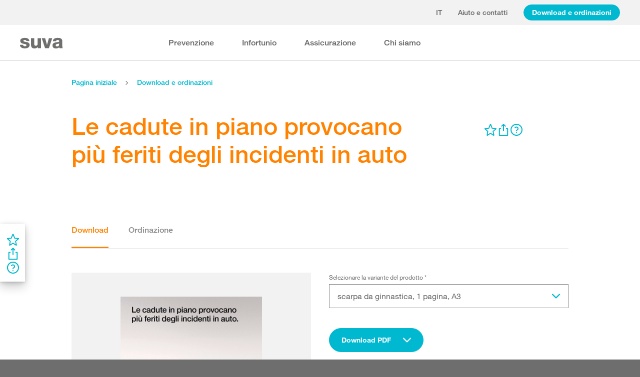

--- FILE ---
content_type: text/html; charset=utf-8
request_url: https://www.suva.ch/it-ch/download/altri-articoli/le-cadute-in-piano-provocano-piu-feriti-degli-incidenti-in-auto/scarpa-da-ginnastica--1-pagina--a3--77212.I
body_size: 61747
content:
<!DOCTYPE html><html lang="it"><head>
    <meta charset="utf-8">
    <title>Le cadute in piano provocano più feriti degli incidenti in auto</title>
    <meta name="viewport" content="width=device-width, initial-scale=1, minimum-scale=1">
    <meta name="application-name" content="suva.ch">
    <meta name="mobile-web-app-capable" content="yes">
    <meta name="apple-mobile-web-app-capable" content="yes">
    <meta name="apple-mobile-web-app-title" content="suva.ch">
    <meta name="msapplication-TileColor" content="#ffffff">
    <meta name="theme-color" content="#ffffff">
    <meta name="apple-mobile-web-app-status-bar-style" content="#ffffff">
    <link rel="manifest" href="/dist/suvach/browser/manifest.json?v=231024011324" id="manifest-placeholder">
    <meta name="msapplication-config" content="/browserconfig.xml?v=231024011324">
    <link rel="apple-touch-icon" sizes="57x57" href="/apple-touch-icon-57x57.png?v=231024011324">
    <link rel="apple-touch-icon" sizes="60x60" href="/apple-touch-icon-60x60.png?v=231024011324">
    <link rel="apple-touch-icon" sizes="72x72" href="/apple-touch-icon-72x72.png?v=231024011324">
    <link rel="apple-touch-icon" sizes="76x76" href="/apple-touch-icon-76x76.png?v=231024011324">
    <link rel="apple-touch-icon" sizes="114x114" href="/apple-touch-icon-114x114.png?v=231024011324">
    <link rel="apple-touch-icon" sizes="120x120" href="/apple-touch-icon-120x120.png?v=231024011324">
    <link rel="apple-touch-icon" sizes="144x144" href="/apple-touch-icon-144x144.png?v=231024011324">
    <link rel="apple-touch-icon" sizes="152x152" href="/apple-touch-icon-152x152.png?v=231024011324">
    <link rel="apple-touch-icon" sizes="180x180" href="/apple-touch-icon-180x180.png?v=231024011324">
    <link rel="icon" type="image/png" href="/dist/suvach/browser/assets/favicons/android-chrome-36x36.png?v=231024011324" sizes="36x36">
    <link rel="icon" type="image/png" href="/dist/suvach/browser/assets/favicons/android-chrome-48x48.png?v=231024011324" sizes="48x48">
    <link rel="icon" type="image/png" href="/dist/suvach/browser/assets/favicons/android-chrome-72x72.png?v=231024011324" sizes="72x72">
    <link rel="icon" type="image/png" href="/dist/suvach/browser/assets/favicons/android-chrome-96x96.png?v=231024011324" sizes="96x96">
    <link rel="icon" type="image/png" href="/dist/suvach/browser/assets/favicons/android-chrome-144x144.png?v=231024011324" sizes="144x144">
    <link rel="icon" type="image/png" href="/dist/suvach/browser/assets/favicons/android-chrome-192x192.png?v=231024011324" sizes="192x192">
    <link rel="icon" type="image/png" href="/dist/suvach/browser/assets/favicons/favicon-16x16.png?v=231024011324" sizes="16x16">
    <link rel="icon" type="image/png" href="/dist/suvach/browser/assets/favicons/favicon-32x32.png?v=231024011324" sizes="32x32">
    <link rel="icon" type="image/png" href="/dist/suvach/browser/assets/favicons/favicon-96x96.png?v=231024011324" sizes="96x96">
    <link rel="shortcut icon" type="image/x-icon" href="/favicon.ico?v=231024011324">
    <meta name="msapplication-TileImage" content="/mstile-150x150.png?v=231024011324">
    <meta name="msapplication-square70x70logo" content="/mstile-70x70.png?v=231024011324">
    <meta name="msapplication-square150x150logo" content="/mstile-150x150.png?v=231024011324">
    <meta name="msapplication-wide310x150logo" content="/mstile-310x150.png?v=231024011324">
    <meta name="msapplication-square310x310logo" content="/mstile-310x310.png?v=231024011324">
    <link href="/apple-touch-startup-image-320x460.png?v=231024011324" media="(device-width: 320px) and (device-height: 480px) and (-webkit-device-pixel-ratio: 1)" rel="apple-touch-startup-image">
    <link href="/apple-touch-startup-image-640x920.png?v=231024011324" media="(device-width: 320px) and (device-height: 480px) and (-webkit-device-pixel-ratio: 2)" rel="apple-touch-startup-image">
    <link href="/apple-touch-startup-image-640x1096.png?v=231024011324" media="(device-width: 320px) and (device-height: 568px) and (-webkit-device-pixel-ratio: 2)" rel="apple-touch-startup-image">
    <link href="/apple-touch-startup-image-748x1024.png?v=231024011324" media="(device-width: 768px) and (device-height: 1024px) and (-webkit-device-pixel-ratio: 1) and (orientation: landscape)" rel="apple-touch-startup-image">
    <link href="/apple-touch-startup-image-750x1024.png?v=231024011324" media="" rel="apple-touch-startup-image">
    <link href="/apple-touch-startup-image-750x1294.png?v=231024011324" media="(device-width: 375px) and (device-height: 667px) and (-webkit-device-pixel-ratio: 2)" rel="apple-touch-startup-image">
    <link href="/apple-touch-startup-image-768x1004.png?v=231024011324" media="(device-width: 768px) and (device-height: 1024px) and (-webkit-device-pixel-ratio: 1) and (orientation: portrait)" rel="apple-touch-startup-image">
    <link href="/apple-touch-startup-image-1182x2208.png?v=231024011324" media="(device-width: 414px) and (device-height: 736px) and (-webkit-device-pixel-ratio: 3) and (orientation: landscape)" rel="apple-touch-startup-image">
    <link href="/apple-touch-startup-image-1242x2148.png?v=231024011324" media="(device-width: 414px) and (device-height: 736px) and (-webkit-device-pixel-ratio: 3) and (orientation: portrait)" rel="apple-touch-startup-image">
    <link href="/apple-touch-startup-image-1496x2048.png?v=231024011324" media="(device-width: 768px) and (device-height: 1024px) and (-webkit-device-pixel-ratio: 2) and (orientation: landscape)" rel="apple-touch-startup-image">
    <link href="/apple-touch-startup-image-1536x2008.png?v=231024011324" media="(device-width: 768px) and (device-height: 1024px) and (-webkit-device-pixel-ratio: 2) and (orientation: portrait)" rel="apple-touch-startup-image">
  <link rel="stylesheet" href="/dist/suvach/browser/styles.33562885cae7d3f2.css"><meta name="suva-features" content="mm-audit-erstellen;smd-lerb;profilverwaltung-kanalwahl;falli-google;smd-google;sforms-kontaktangaben;osv-mitteilungen;sForms-show-guest-upgrade;smd-eiam-mitgliedschaft;fada-google;smd-non-br;smd-autocomplete;lwr-sprache-portugiesisch;kawa-elektronische-praemienverfuegung;falli-auf;show-arbeitsunfaehigkeit-dropdown;WEBAUTHN;sForms-show-feedback-section;dial-upload;osv-feedback;cmi-rechnungen"><style ng-app-id="my-app">.smartbanner[_ngcontent-my-app-c2623662265]{position:sticky;top:0;left:0;z-index:1001;overflow-x:hidden;width:100%;height:84px;background:#f3f3f3;font-family:Helvetica,sans,sans-serif}.smartbanner__exit[_ngcontent-my-app-c2623662265]{position:absolute;top:calc(50% - 6px);left:9px;display:block;margin:0;width:12px;height:12px;border:0;text-align:center}.smartbanner__exit[_ngcontent-my-app-c2623662265]:before, .smartbanner__exit[_ngcontent-my-app-c2623662265]:after{position:absolute;width:1px;height:12px;background:#716f6f;content:" "}.smartbanner__exit[_ngcontent-my-app-c2623662265]:before{transform:rotate(45deg)}.smartbanner__exit[_ngcontent-my-app-c2623662265]:after{transform:rotate(-45deg)}.smartbanner__icon[_ngcontent-my-app-c2623662265]{position:absolute;top:10px;left:30px;width:64px;height:64px;border-radius:15px;background-size:64px 64px}.smartbanner__info[_ngcontent-my-app-c2623662265]{position:absolute;top:10px;left:104px;display:flex;overflow-y:hidden;width:60%;height:64px;align-items:center;color:#000}.smartbanner__info__title[_ngcontent-my-app-c2623662265]{font-size:14px}.smartbanner__info__author[_ngcontent-my-app-c2623662265], .smartbanner__info__price[_ngcontent-my-app-c2623662265]{font-size:12px}.smartbanner__button[_ngcontent-my-app-c2623662265]{position:absolute!important;top:32px;right:10px;z-index:1;display:block;padding:0 10px;min-width:10%;border-radius:5px;background:#f3f3f3;color:#1474fc;font-size:18px;text-align:center;text-decoration:none}.smartbanner__button__label[_ngcontent-my-app-c2623662265]{text-align:center}.smartbanner.smartbanner--android[_ngcontent-my-app-c2623662265]{background:#3d3d3d url([data-uri])}.smartbanner.smartbanner--android[_ngcontent-my-app-c2623662265]   .smartbanner__exit[_ngcontent-my-app-c2623662265]{left:6px;margin-right:7px;width:17px;height:17px;border-radius:14px;background:#1c1e21;box-shadow:0 1px 2px #000c inset,0 1px 1px #ffffff4d;color:#b1b1b3;font-family:ArialRoundedMTBold,Arial,sans-serif;font-size:20px;line-height:17px;text-shadow:0 1px 1px #000}.smartbanner.smartbanner--android[_ngcontent-my-app-c2623662265]   .smartbanner__exit[_ngcontent-my-app-c2623662265]:before, .smartbanner.smartbanner--android[_ngcontent-my-app-c2623662265]   .smartbanner__exit[_ngcontent-my-app-c2623662265]:after{top:3px;left:8px;width:2px;height:11px;background:#b1b1b3}.smartbanner.smartbanner--android[_ngcontent-my-app-c2623662265]   .smartbanner__exit[_ngcontent-my-app-c2623662265]:active, .smartbanner.smartbanner--android[_ngcontent-my-app-c2623662265]   .smartbanner__exit[_ngcontent-my-app-c2623662265]:hover{color:#eee}.smartbanner.smartbanner--android[_ngcontent-my-app-c2623662265]   .smartbanner__icon[_ngcontent-my-app-c2623662265]{background-color:transparent;box-shadow:none}.smartbanner.smartbanner--android[_ngcontent-my-app-c2623662265]   .smartbanner__info[_ngcontent-my-app-c2623662265]{color:#ccc;text-shadow:0 1px 2px #000}.smartbanner.smartbanner--android[_ngcontent-my-app-c2623662265]   .smartbanner__info__title[_ngcontent-my-app-c2623662265]{color:#fff;font-weight:700}.smartbanner.smartbanner--android[_ngcontent-my-app-c2623662265]   .smartbanner__button[_ngcontent-my-app-c2623662265]{top:30px;right:20px;padding:0;min-width:12%;border-radius:0;background:none;box-shadow:0 0 0 1px #333,0 0 0 2px #dddcdc;color:#d1d1d1;font-size:14px;font-weight:700}.smartbanner.smartbanner--android[_ngcontent-my-app-c2623662265]   .smartbanner__button[_ngcontent-my-app-c2623662265]:active, .smartbanner.smartbanner--android[_ngcontent-my-app-c2623662265]   .smartbanner__button[_ngcontent-my-app-c2623662265]:hover{background:none}.smartbanner.smartbanner--android[_ngcontent-my-app-c2623662265]   .smartbanner__button__label[_ngcontent-my-app-c2623662265]{display:block;padding:0 10px;background:#42b6c9;background:linear-gradient(to bottom,#42b6c9,#39a9bb);box-shadow:none;line-height:24px;text-align:center;text-shadow:none;text-transform:none}.smartbanner.smartbanner--android[_ngcontent-my-app-c2623662265]   .smartbanner__button__label[_ngcontent-my-app-c2623662265]:active, .smartbanner.smartbanner--android[_ngcontent-my-app-c2623662265]   .smartbanner__button__label[_ngcontent-my-app-c2623662265]:hover{background:#2ac7e1}</style><style ng-app-id="my-app">[_nghost-my-app-c2715540712]{height:100%;width:100%}</style><style ng-app-id="my-app">@keyframes _ngcontent-my-app-c764926715_SlideUp{0%{bottom:-74px}to{bottom:80px}}.sux-wrapper[_ngcontent-my-app-c764926715]{position:fixed;left:0;width:100%;display:flex;flex-direction:column;align-items:center;z-index:1050;bottom:80px;animation:.25s ease-in 0s 1 _ngcontent-my-app-c764926715_SlideUp}.sux-wrapper[_ngcontent-my-app-c764926715]   .sux-shadow[_ngcontent-my-app-c764926715]{box-shadow:0 10px 100px #0006,0 3px 30px #00000042,0 2px 12px #0003,0 1px 4px #00000012}.sux-toast-space[_ngcontent-my-app-c764926715]:not(:last-child){margin-bottom:32px!important}@media (max-width: 599px){.sux-wrapper[_ngcontent-my-app-c764926715]{bottom:48px}@keyframes SlideUp{0%{bottom:-58px}to{bottom:48px}}}</style><style ng-app-id="my-app">.sch-loader-container[_ngcontent-my-app-c1775635982]{display:flex;justify-content:center;align-items:center;position:fixed;width:80px;height:80px;top:calc(50% - 40px);left:calc(50% - 40px);z-index:1503;opacity:.8;border-radius:10px;background-color:#fff;box-shadow:0 10px 20px #0003,0 2px 10px #00000021,0 2px 3px #00000012,0 1px 1px #0000000d}</style><style ng-app-id="my-app">.block-ui-wrapper{display:none;position:fixed;height:100%;width:100%;top:0;left:0;background:rgba(0,0,0,.7);z-index:30000;cursor:wait}.block-ui-wrapper.block-ui-wrapper--element{position:absolute}.block-ui-wrapper.active{display:block}.block-ui-wrapper.block-ui-main{position:fixed}.block-ui-spinner,.block-ui-template{position:absolute;top:40%;margin:0 auto;left:0;right:0;transform:translateY(-50%)}.block-ui-spinner>.message{font-size:1.3em;text-align:center;color:#fff}.block-ui__element{position:relative}.loader,.loader:after{border-radius:50%;width:10em;height:10em}.loader{margin:7px auto;font-size:5px;position:relative;text-indent:-9999em;border-top:1.1em solid rgba(255,255,255,.2);border-right:1.1em solid rgba(255,255,255,.2);border-bottom:1.1em solid rgba(255,255,255,.2);border-left:1.1em solid #ffffff;transform:translateZ(0);animation:load8 1.1s infinite linear}@keyframes load8{0%{transform:rotate(0)}to{transform:rotate(360deg)}}
</style><style ng-app-id="my-app">[_nghost-my-app-c378826967]{display:inline-block}.sux-loader-ring[_ngcontent-my-app-c378826967]{margin-left:auto;margin-right:auto}.sux-loader-ring[_ngcontent-my-app-c378826967]   div[_ngcontent-my-app-c378826967]{box-sizing:border-box;display:block;position:absolute;border:3px solid currentColor;border-radius:50%;animation:_ngcontent-my-app-c378826967_sux-loader-ring 1.2s cubic-bezier(.5,0,.5,.5) infinite;border-color:#ff8200 #ffe0bf #ffe0bf #ffe0bf}@keyframes _ngcontent-my-app-c378826967_sux-loader-ring{0%{transform:rotate(0)}to{transform:rotate(360deg)}}.sux-text-container[_ngcontent-my-app-c378826967]{display:flex;flex-direction:column;text-align:center;word-break:break-word}</style><style ng-app-id="my-app">[_nghost-my-app-c148876355]{display:block;min-height:100vh;width:100%;background-color:#fff}</style><meta name="itemId" content="2d9cbd5d-645d-83d9-7004-5018d49ee940"><meta name="itemLanguage" content="it-CH"><link rel="canonical" href="https://www.suva.ch/it-ch/download/altri-articoli/le-cadute-in-piano-provocano-piu-feriti-degli-incidenti-in-auto/scarpa-da-ginnastica--1-pagina--a3--77212.I"><meta name="description" content=""><link rel="alternate" hreflang="it-CH" href="/it-ch/download/altri-articoli/le-cadute-in-piano-provocano-piu-feriti-degli-incidenti-in-auto/scarpa-da-ginnastica--1-pagina--a3--77212.I"><link rel="alternate" hreflang="de-CH" href="/de-ch/download/weitere-artikel/in-der-schweiz-verletzen-sich-jaehrlich-mehr-menschen-bei-stolperunfaellen-als-bei-autounfaellen/turnschuh--1-seite-a3--77212.D"><link rel="alternate" hreflang="fr-CH" href="/fr-ch/download/autres-articles/les-chutes-et-faux-pas-font-plus-de-blesses-que-les-accidents-de-la-route/chaussure-de-sport--1-page--a3--77212.F"><meta name="keywords" content=""><meta property="og:image" content="/-/media/images/social/suva-logo.jpg?h=637&amp;iar=0&amp;w=637&amp;rev=1672709d6a2a45bda29c1a4d854d98fd&amp;hash=BF82E4557D4F16BEE2AFD8CD85E730A7&amp;t=ogImage"><meta property="og:type" content="website"><style ng-app-id="my-app">[_nghost-my-app-c516427983]{display:flex;flex-direction:column;background-color:#fff;min-height:100vh;width:100vw;position:relative}[_nghost-my-app-c516427983]   aside[_ngcontent-my-app-c516427983]{z-index:1}[_nghost-my-app-c516427983]   main[_ngcontent-my-app-c516427983]{flex-grow:1;display:grid;grid-template-columns:100vw}[_nghost-my-app-c516427983]   footer[_ngcontent-my-app-c516427983]{background-color:#9ca4ab}</style><style ng-app-id="my-app">[_nghost-my-app-c395013929]{display:grid;grid-template-columns:100vw}</style><style ng-app-id="my-app">.sch-lang-switch[_ngcontent-my-app-c2378176530]{position:absolute;left:-24px;top:-10px;z-index:1;overflow:hidden;background-color:#fff;box-shadow:0 10px 20px #0003,0 2px 10px #00000021,0 2px 3px #00000012,0 1px 1px #0000000d}.sch-lang-switch[_ngcontent-my-app-c2378176530] > a[_ngcontent-my-app-c2378176530]{display:block;padding:10px 24px;margin:0;text-align:center}.sch-lang-switch[_ngcontent-my-app-c2378176530] > a.sch-active[_ngcontent-my-app-c2378176530]{color:#ff8200}.sch-lang-switch[_ngcontent-my-app-c2378176530] > a[_ngcontent-my-app-c2378176530]:hover{color:#ff8200;background-color:#ffe0bf}@keyframes _ngcontent-my-app-c2378176530_open{0%{max-height:40px;opacity:.5;overflow:hidden}99%{max-height:160px;opacity:1;overflow:hidden}to{overflow:visible}}.sch-lang-switch[_ngcontent-my-app-c2378176530]{animation-name:_ngcontent-my-app-c2378176530_open;animation-duration:.4s;animation-timing-function:ease;animation-fill-mode:both}.sch-lang-switch-outer[_ngcontent-my-app-c2378176530]{text-transform:uppercase}.btn[_ngcontent-my-app-c2378176530]{padding-left:16px!important;padding-right:16px!important}</style><style ng-app-id="my-app">@media (max-width: 1279px){sch-navigation-flyout[_ngcontent-my-app-c3409623332]{display:none}}sch-mobile-navigation-flyout[_ngcontent-my-app-c3409623332]{justify-content:flex-start}@media (min-width: 1280px){sch-mobile-navigation-flyout[_ngcontent-my-app-c3409623332]{display:none}}.nav-item[_ngcontent-my-app-c3409623332]{font-family:HelveticaNeueLTW04-65Medium;position:relative;white-space:nowrap;transition:border-color .2s ease,color .2s ease}.sch-cart-count[_ngcontent-my-app-c3409623332]{position:absolute;top:16px;font-size:11px;right:-10px;background-color:#c33;padding:0 6px;height:18px;color:#fff;border-radius:50%}a.sch-cart[_ngcontent-my-app-c3409623332]:focus-visible:after{inset:-5px -14px -5px -5px!important}.sch-navi-burger[_ngcontent-my-app-c3409623332]{margin-left:24px!important}.sch-navi-burger[_ngcontent-my-app-c3409623332]   sux-icon[_ngcontent-my-app-c3409623332]{display:inline-flex}.sch-navi-burger[_ngcontent-my-app-c3409623332]   sux-icon[_ngcontent-my-app-c3409623332]:first-child{position:absolute;transform:scaleY(1);transition:transform .2s ease .1s}.sch-navi-burger[_ngcontent-my-app-c3409623332]   sux-icon[_ngcontent-my-app-c3409623332]:last-child{transform:scaleY(0);transition:transform .1s ease}.sch-navi-burger.sch-show-close[_ngcontent-my-app-c3409623332]   sux-icon[_ngcontent-my-app-c3409623332]:first-child{transform:scaleY(0);transition:transform .1s ease}.sch-navi-burger.sch-show-close[_ngcontent-my-app-c3409623332]   sux-icon[_ngcontent-my-app-c3409623332]:last-child{transform:scaleY(1);transition:transform .2s ease .1s}.sch-demoportal-banner[_ngcontent-my-app-c3409623332]{position:fixed;left:0;top:0;width:200px;height:200px;overflow:hidden;pointer-events:none}.sch-demoportal-banner[_ngcontent-my-app-c3409623332] > span[_ngcontent-my-app-c3409623332]{position:absolute;top:55px;left:-55px;width:260px;background-color:#ff8200;color:#fff;text-align:center;padding:8px 0;transform:rotate(-45deg);font-weight:700;pointer-events:none}</style><style ng-app-id="my-app">[_nghost-my-app-c2755260862]{height:100%;display:flex;flex-direction:column}sch-anchor-navigation[_ngcontent-my-app-c2755260862]{flex-grow:1}.sch-content-placeholder[_ngcontent-my-app-c2755260862]{flex-grow:1;display:flex;flex-direction:column}.sch-content-placeholder[_ngcontent-my-app-c2755260862] > *[_ngcontent-my-app-c2755260862]:last-child{flex-grow:1}.sch-intro[_ngcontent-my-app-c2755260862]{background:#666666;padding-left:0;padding-right:0}</style><style ng-app-id="my-app">[_nghost-my-app-c864654998]{display:flex;flex-direction:column;position:relative}[_nghost-my-app-c864654998]   .sch-anchor-navi-content-height-wrapper[_ngcontent-my-app-c864654998]{position:absolute;inset:0;pointer-events:none}@media (max-width: 1279px){[_nghost-my-app-c864654998]   .sch-anchor-navi-content-height-wrapper[_ngcontent-my-app-c864654998]{display:none}}[_nghost-my-app-c864654998]   .sch-anchor-nav-list-content[_ngcontent-my-app-c864654998]{pointer-events:all}[_nghost-my-app-c864654998]   .sch-anchor-nav[_ngcontent-my-app-c864654998]{text-align:right;position:sticky;top:70px;display:block;width:100%}[_nghost-my-app-c864654998]   .sch-anchor-nav-mobile[_ngcontent-my-app-c864654998], [_nghost-my-app-c864654998]   .sch-toggle[_ngcontent-my-app-c864654998]{z-index:1500}[_nghost-my-app-c864654998]   .sch-service-icons-host[_ngcontent-my-app-c864654998]{position:sticky;top:70px;float:right;z-index:5;pointer-events:all}.sch-anchor-nav[_ngcontent-my-app-c864654998]{z-index:1}.sch-anchor-nav[_ngcontent-my-app-c864654998]   .row[_ngcontent-my-app-c864654998] > .col-md-3[_ngcontent-my-app-c864654998]{margin-top:92px}@media (max-height: 720px){.sch-anchor-nav[_ngcontent-my-app-c864654998]   .row[_ngcontent-my-app-c864654998] > .col-md-3[_ngcontent-my-app-c864654998]{margin-top:92px}}@media (max-height: 512px){.sch-anchor-nav[_ngcontent-my-app-c864654998]   .row[_ngcontent-my-app-c864654998] > .col-md-3[_ngcontent-my-app-c864654998]{margin-top:72px}}@media (max-height: 320px){.sch-anchor-nav[_ngcontent-my-app-c864654998]   .row[_ngcontent-my-app-c864654998] > .col-md-3[_ngcontent-my-app-c864654998]{margin-top:52px}}@media (max-width: 1279px){.sch-anchor-nav[_ngcontent-my-app-c864654998]{display:none}}.sch-anchor-nav-title[_ngcontent-my-app-c864654998]{font-size:16px;margin-bottom:24px}ul[_ngcontent-my-app-c864654998]{list-style-type:none;margin:0}ul[_ngcontent-my-app-c864654998]   li[_ngcontent-my-app-c864654998]{list-style-type:none;line-height:22px;margin-bottom:10px}ul[_ngcontent-my-app-c864654998]   a[_ngcontent-my-app-c864654998]{font-family:HelveticaNeueLTW04-55Roman;font-size:14px;color:#666}ul[_ngcontent-my-app-c864654998]   a[_ngcontent-my-app-c864654998]:hover{color:#ff8200!important;border-bottom:unset}ul[_ngcontent-my-app-c864654998]   a.sch-active[_ngcontent-my-app-c864654998]{font-family:HelveticaNeueLTW04-75Bold;color:#ff8200}@media (max-width: 1279px){  body.sch-anchor-navigation-visible{padding-bottom:56px}}.sch-anchor-nav-mobile[_ngcontent-my-app-c864654998]{position:fixed;bottom:0;width:100%;max-height:56px;padding:6px 28px 6px 32px;color:#fff;background-color:#666;transition:all .5s ease}.sch-anchor-nav-mobile.sch-open[_ngcontent-my-app-c864654998]   div[_ngcontent-my-app-c864654998] > ul[_ngcontent-my-app-c864654998]{overflow-y:auto;opacity:1}.sch-anchor-nav-mobile[_ngcontent-my-app-c864654998]   .sch-anchor-nav-mobile-header[_ngcontent-my-app-c864654998]{display:flex;justify-content:space-between;padding-top:8px}.sch-anchor-nav-mobile[_ngcontent-my-app-c864654998]   .sch-anchor-nav-mobile-header-title[_ngcontent-my-app-c864654998]{flex:1 1 auto;white-space:nowrap;overflow:hidden;text-overflow:ellipsis}.sch-anchor-nav-mobile[_ngcontent-my-app-c864654998]   div[_ngcontent-my-app-c864654998] > ul[_ngcontent-my-app-c864654998]{list-style-type:none;margin:0;padding:0 0 20px;opacity:0;transition:opacity .5s ease}.sch-anchor-nav-mobile[_ngcontent-my-app-c864654998]   div[_ngcontent-my-app-c864654998] > ul[_ngcontent-my-app-c864654998]   li[_ngcontent-my-app-c864654998]{list-style-type:none!important;line-height:20px;margin-bottom:4px;margin-left:0;transition:margin .2s ease}.sch-anchor-nav-mobile[_ngcontent-my-app-c864654998]   div[_ngcontent-my-app-c864654998] > ul[_ngcontent-my-app-c864654998]   li[_ngcontent-my-app-c864654998]:before{display:none}.sch-anchor-nav-mobile[_ngcontent-my-app-c864654998]   div[_ngcontent-my-app-c864654998] > ul[_ngcontent-my-app-c864654998]   li.sch-active[_ngcontent-my-app-c864654998]{margin-left:12px}.sch-anchor-nav-mobile[_ngcontent-my-app-c864654998]   div[_ngcontent-my-app-c864654998] > ul[_ngcontent-my-app-c864654998]   li.sch-active[_ngcontent-my-app-c864654998]   a[_ngcontent-my-app-c864654998]{color:#fff}.sch-anchor-nav-mobile[_ngcontent-my-app-c864654998]   div[_ngcontent-my-app-c864654998] > ul[_ngcontent-my-app-c864654998]   a[_ngcontent-my-app-c864654998]{font-family:HelveticaNeueLTW04-55Roman;font-size:14px;color:#d9d9d9}.sch-anchor-nav-mobile[_ngcontent-my-app-c864654998]   div[_ngcontent-my-app-c864654998] > ul[_ngcontent-my-app-c864654998]   a[_ngcontent-my-app-c864654998]:hover{border-bottom:unset}.sch-anchor-nav-mobile[_ngcontent-my-app-c864654998]   .sch-anchor-nav-list[_ngcontent-my-app-c864654998]{margin-top:-16px}@media (min-width: 1280px){.sch-anchor-nav-mobile[_ngcontent-my-app-c864654998]{display:none}}.sch-anchor-nav-mobile-actions[_ngcontent-my-app-c864654998]{flex:0 0 auto;display:flex;justify-content:space-between;margin-right:-80px;transition:margin .3s ease}.sch-anchor-nav-mobile-actions.sch-back-to-top-visible[_ngcontent-my-app-c864654998]{margin-right:-2px}.sch-anchor-nav-mobile-actions.sch-back-to-top-visible[_ngcontent-my-app-c864654998]   .sch-toggle[_ngcontent-my-app-c864654998]{margin-right:16px}.sch-toggle[_ngcontent-my-app-c864654998], .sch-back-to-top[_ngcontent-my-app-c864654998]{cursor:pointer;right:32px}.sch-toggle[_ngcontent-my-app-c864654998]{height:24px;color:#fff;margin-right:28px;margin-left:28px;transition:transform .3s ease,margin-right .3s ease}.sch-toggle.sch-open[_ngcontent-my-app-c864654998]{transform:rotate(180deg)}@media (min-width: 1280px){.sch-toggle[_ngcontent-my-app-c864654998]{display:none}}.sch-back-to-top[_ngcontent-my-app-c864654998]{height:56px;border-left:solid 2px #ffffff;padding-left:26px;transform:translateY(-14px)}.sch-back-to-top[_ngcontent-my-app-c864654998]   sux-icon[_ngcontent-my-app-c864654998]{transform:translateY(14px)}</style><style ng-app-id="my-app">[_nghost-my-app-c192653670]{display:block;position:relative}[_nghost-my-app-c192653670] > .sch-inline-panel[_ngcontent-my-app-c192653670]{gap:16px}[_nghost-my-app-c192653670]   .sch-header-panel[_ngcontent-my-app-c192653670]{display:flex;flex-direction:row}[_nghost-my-app-c192653670]   .sch-sidebar-panel[_ngcontent-my-app-c192653670]{display:flex;flex-direction:column;z-index:1;background-color:#fff;margin-right:var(--sch-scrollbar-width);box-shadow:0 10px 20px #0003,0 2px 10px #00000021,0 2px 3px #00000012,0 1px 1px #0000000d;padding:16px 12px;gap:16px}h5[_ngcontent-my-app-c192653670]{color:#666;margin-bottom:10px}.sch-desktop-share-panel[_ngcontent-my-app-c192653670]{background-color:#fff;position:absolute;animation:tooltipOpen .4s ease;box-shadow:0 10px 20px #0003,0 2px 10px #00000021,0 2px 3px #00000012,0 1px 1px #0000000d}.sch-desktop-share-panel[_ngcontent-my-app-c192653670]:not(.sch-sidebar-placement){margin-top:12px}.sch-desktop-share-panel.sch-sidebar-placement[_ngcontent-my-app-c192653670]{right:65px;top:0}@media (min-width: 1280px){.sch-desktop-share-panel[_ngcontent-my-app-c192653670]{right:0}}.sch-desktop-share-panel.sch-share-panel-left.sch-icon-position-first[_ngcontent-my-app-c192653670]{right:0}.sch-desktop-share-panel.sch-share-panel-left.sch-icon-position-second[_ngcontent-my-app-c192653670]{right:38px}.sch-desktop-share-panel.sch-share-panel-left.sch-icon-position-third[_ngcontent-my-app-c192653670]{right:76px}.sch-desktop-share-panel.sch-share-panel-left.sch-icon-position-fourth[_ngcontent-my-app-c192653670]{right:114px}.sch-desktop-share-panel[_ngcontent-my-app-c192653670]{z-index:1502;overflow:auto;max-height:calc(100vh - 222px);min-width:max-content}</style><style ng-app-id="my-app">[_nghost-my-app-c3375252435]{display:inline-flex}[_nghost-my-app-c3375252435]     svg{stroke:currentColor;fill:currentColor;vertical-align:unset;stroke-width:0}[_nghost-my-app-c3375252435]     svg *{vector-effect:non-scaling-stroke}</style><style ng-app-id="my-app">[_nghost-my-app-c3744194091]{background-color:#666;display:block}.row[_ngcontent-my-app-c3744194091] > div[_ngcontent-my-app-c3744194091]{min-height:88px;display:flex;align-items:center;justify-content:space-between}@media (max-width: 1279px){.row[_ngcontent-my-app-c3744194091] > div[_ngcontent-my-app-c3744194091]{flex-direction:column-reverse;justify-content:center;overflow-wrap:anywhere;text-align:center}.row[_ngcontent-my-app-c3744194091] > div[_ngcontent-my-app-c3744194091]   .sch-meta-links[_ngcontent-my-app-c3744194091]{margin-bottom:24px}.row[_ngcontent-my-app-c3744194091] > div[_ngcontent-my-app-c3744194091]   .sch-social-links[_ngcontent-my-app-c3744194091]{margin-top:24px;margin-bottom:20px}}.row[_ngcontent-my-app-c3744194091] > div[_ngcontent-my-app-c3744194091] > nav[_ngcontent-my-app-c3744194091] > *[_ngcontent-my-app-c3744194091]{font-family:HelveticaNeueLTW04-45Light;font-size:12px;color:#b3b3b3;white-space:nowrap;display:inline-block}.row[_ngcontent-my-app-c3744194091] > div[_ngcontent-my-app-c3744194091] > nav[_ngcontent-my-app-c3744194091] > a[_ngcontent-my-app-c3744194091]{vertical-align:middle}.row[_ngcontent-my-app-c3744194091] > div[_ngcontent-my-app-c3744194091] > nav[_ngcontent-my-app-c3744194091] > a[_ngcontent-my-app-c3744194091]:hover, .row[_ngcontent-my-app-c3744194091] > div[_ngcontent-my-app-c3744194091] > nav[_ngcontent-my-app-c3744194091] > a[_ngcontent-my-app-c3744194091]:focus-visible{color:#fff}.row[_ngcontent-my-app-c3744194091] > div[_ngcontent-my-app-c3744194091]   .sch-meta-links[_ngcontent-my-app-c3744194091] > *[_ngcontent-my-app-c3744194091]{line-height:32px}.row[_ngcontent-my-app-c3744194091] > div[_ngcontent-my-app-c3744194091]   .sch-meta-links[_ngcontent-my-app-c3744194091] > *[_ngcontent-my-app-c3744194091]:not(:last-child){margin-right:24px}.row[_ngcontent-my-app-c3744194091] > div[_ngcontent-my-app-c3744194091]   .sch-social-links[_ngcontent-my-app-c3744194091] > *[_ngcontent-my-app-c3744194091]:not(:last-child){margin-right:20px}.row[_ngcontent-my-app-c3744194091] > div[_ngcontent-my-app-c3744194091]   #sch-co-browsing[_ngcontent-my-app-c3744194091]{cursor:pointer}@media (max-width: 1279px){.row[_ngcontent-my-app-c3744194091] > div[_ngcontent-my-app-c3744194091]   #sch-co-browsing[_ngcontent-my-app-c3744194091]{display:none}}</style><style ng-app-id="my-app">[_nghost-my-app-c3804234254]{background-color:#fff;display:block;border-bottom:1px solid #d9d9d9}[_nghost-my-app-c3804234254]   .row[_ngcontent-my-app-c3804234254] > div[_ngcontent-my-app-c3804234254]{display:flex;align-items:center;justify-content:space-between;min-height:70px;font-size:14px;font-family:HelveticaNeueLTW04-65Medium}[_nghost-my-app-c3804234254]   .row[_ngcontent-my-app-c3804234254] > div[_ngcontent-my-app-c3804234254]   nav[_ngcontent-my-app-c3804234254] > *[_ngcontent-my-app-c3804234254]:not(:last-child){margin-right:40px}@media (max-width: 1279px){[_nghost-my-app-c3804234254]   .row[_ngcontent-my-app-c3804234254] > div[_ngcontent-my-app-c3804234254]{padding-top:24px;padding-bottom:24px;display:block}[_nghost-my-app-c3804234254]   .row[_ngcontent-my-app-c3804234254] > div[_ngcontent-my-app-c3804234254]   nav[_ngcontent-my-app-c3804234254] > *[_ngcontent-my-app-c3804234254]{display:block;padding-top:16px}}</style><style ng-app-id="my-app">[_nghost-my-app-c3926208481]{display:block;background-color:#fff}[_nghost-my-app-c3926208481]   .row[_ngcontent-my-app-c3926208481] > div[_ngcontent-my-app-c3926208481]{display:flex;align-items:stretch;justify-content:space-between;padding-top:48px;padding-bottom:48px}[_nghost-my-app-c3926208481]   .row[_ngcontent-my-app-c3926208481] > div[_ngcontent-my-app-c3926208481]   h4[_ngcontent-my-app-c3926208481]{color:#666}@media (max-width: 1279px){[_nghost-my-app-c3926208481]   .row[_ngcontent-my-app-c3926208481] > div[_ngcontent-my-app-c3926208481]{display:block;padding-top:0;padding-bottom:0}[_nghost-my-app-c3926208481]   .row[_ngcontent-my-app-c3926208481] > div[_ngcontent-my-app-c3926208481] > *[_ngcontent-my-app-c3926208481]{padding-top:32px;padding-bottom:32px}}[_nghost-my-app-c3926208481]   .row[_ngcontent-my-app-c3926208481] > div[_ngcontent-my-app-c3926208481]   .sch-contact-phone[_ngcontent-my-app-c3926208481]   sux-icon[_ngcontent-my-app-c3926208481]{padding-right:12px}[_nghost-my-app-c3926208481]   .row[_ngcontent-my-app-c3926208481] > div[_ngcontent-my-app-c3926208481] > .sch-separator[_ngcontent-my-app-c3926208481]{border-right:1px solid #d9d9d9;width:1px;padding:0}@media (max-width: 1279px){[_nghost-my-app-c3926208481]   .row[_ngcontent-my-app-c3926208481] > div[_ngcontent-my-app-c3926208481] > .sch-separator[_ngcontent-my-app-c3926208481]{border-right:0;border-bottom:1px solid #d9d9d9;height:1px;width:100%}}[_nghost-my-app-c3926208481]   .row[_ngcontent-my-app-c3926208481] > div[_ngcontent-my-app-c3926208481] > *[_ngcontent-my-app-c3926208481]{font-size:14px;font-family:HelveticaNeueLTW04-55Roman;display:flex;flex-direction:column}[_nghost-my-app-c3926208481]   .row[_ngcontent-my-app-c3926208481] > div[_ngcontent-my-app-c3926208481] > *[_ngcontent-my-app-c3926208481] > p[_ngcontent-my-app-c3926208481]{flex-grow:1}@media (min-width: 1280px){[_nghost-my-app-c3926208481]   .row[_ngcontent-my-app-c3926208481] > div[_ngcontent-my-app-c3926208481] > *[_ngcontent-my-app-c3926208481]{max-width:30%}}</style><style ng-app-id="my-app">[_nghost-my-app-c1510332155]{display:block;background-color:#fff}@media (max-width: 599px){[_nghost-my-app-c1510332155]{display:none}}.breadcrumb-section[_ngcontent-my-app-c1510332155]{overflow:hidden}.sch-breadcrumbs-invisible-container[_ngcontent-my-app-c1510332155]{position:absolute;left:0;top:0;visibility:hidden!important}.sch-breadcrumbs-container[_ngcontent-my-app-c1510332155]{margin-top:32px;display:flex;align-items:center;white-space:nowrap;overflow:hidden;font-size:14px;margin-bottom:0}.sch-breadcrumbs-container[_ngcontent-my-app-c1510332155]   .sch-text-title[_ngcontent-my-app-c1510332155]{font-family:HelveticaNeueLTW04-65Medium}.sch-breadcrumbs-container[_ngcontent-my-app-c1510332155]   .sch-breadcrumb-chevron[_ngcontent-my-app-c1510332155]{margin-left:16px;margin-right:16px;flex-shrink:0}.sch-breadcrumbs-container[_ngcontent-my-app-c1510332155] > li.sch-breadcrumb-link[_ngcontent-my-app-c1510332155]:last-of-type{text-overflow:ellipsis;overflow:hidden;font-family:HelveticaNeueLTW04-75Bold}.sch-breadcrumbs-container.sch-breadcrumbs-invisible-container[_ngcontent-my-app-c1510332155] > li.sch-breadcrumb-link[_ngcontent-my-app-c1510332155]:last-of-type{text-overflow:unset;overflow:auto}</style><style ng-app-id="my-app">.sch-page-intro[_ngcontent-my-app-c3152513325]{margin-top:48px;padding-bottom:80px}@media (max-width: 767px){.sch-page-intro[_ngcontent-my-app-c3152513325]{padding-bottom:80px}}.sch-page-intro[_ngcontent-my-app-c3152513325]     .sch-page-intro-lead{margin-bottom:unset}.sch-page-intro[_ngcontent-my-app-c3152513325]   sch-button[_ngcontent-my-app-c3152513325]{margin-bottom:8px}sc-placeholder[name=SuvaWebsite-Intro-CTA][_ngcontent-my-app-c3152513325]     p:last-child{margin-bottom:0}@media (min-width: 1280px){.sch-service-icons-align-right[_ngcontent-my-app-c3152513325]{display:flex;justify-content:flex-end}}sc-placeholder[name=SuvaWebsite-Intro-PageUpdates][_ngcontent-my-app-c3152513325]{display:block;margin-top:40px}@media (max-width: 1279px){sc-placeholder[name=SuvaWebsite-Intro-PageUpdates][_ngcontent-my-app-c3152513325]{margin-top:24px}}@media (max-width: 767px){.sch-page-intro-action-meta[_ngcontent-my-app-c3152513325]:not(:empty){margin-top:32px}}@media (max-width: 1279px){.sch-page-intro-action-meta[_ngcontent-my-app-c3152513325]:not(:empty){margin-top:40px}}@media (min-width: 1280px){.sch-page-intro-action-meta[_ngcontent-my-app-c3152513325]:not(:empty){margin-top:20px}}</style><style ng-app-id="my-app">sc-placeholder[_ngcontent-my-app-c3152513325]:empty + sc-placeholder[_ngcontent-my-app-c3152513325] > [_ngcontent-my-app-c3152513325]:first-child{margin-top:0}sc-placeholder[_ngcontent-my-app-c3152513325]:not(:empty) + sc-placeholder[_ngcontent-my-app-c3152513325] > [_ngcontent-my-app-c3152513325]:first-child{margin-top:20px}</style><style ng-app-id="my-app">@media print{.container[_ngcontent-my-app-c3775295489]{width:100%!important;max-width:unset!important;min-width:unset!important;padding-left:0!important;padding-right:0!important;margin-left:0!important;margin-right:0!important}.sux-section-content[_ngcontent-my-app-c3775295489]{padding-top:0!important;padding-bottom:10px!important}.sux-section-grey[_ngcontent-my-app-c3775295489], .sux-section-grey-noseparator[_ngcontent-my-app-c3775295489], .sux-section-content[_ngcontent-my-app-c3775295489], sux-section-grey[_ngcontent-my-app-c3775295489], sux-section-grey-noseparator[_ngcontent-my-app-c3775295489], sux-section-content[_ngcontent-my-app-c3775295489]{background-color:#fff}}</style><style ng-app-id="my-app">[_nghost-my-app-c776809423]    ~sch-image, [_nghost-my-app-c776809423]    ~sch-contact-single, [_nghost-my-app-c776809423]    ~*>sch-accordion>sux-accordion{margin-top:16px}[_nghost-my-app-c776809423]    ~sch-contact-single{margin-bottom:40px}</style><style ng-app-id="my-app">[_nghost-my-app-c3681181131]{margin-top:40px}@media (max-width: 768px){[_nghost-my-app-c3681181131]{margin-top:24px}}.sch-page-update-componenttitle[_ngcontent-my-app-c3681181131]{margin-bottom:10px;color:#666}.sch-page-update-list[_ngcontent-my-app-c3681181131]:last-child{border-bottom:solid 1px #d9d9d9}.sch-page-update-list[_ngcontent-my-app-c3681181131]:last-child   .sch-page-update[_ngcontent-my-app-c3681181131]{padding:10px 0;font-size:.875rem}.sch-page-update-container[_ngcontent-my-app-c3681181131]{cursor:pointer;border-top:solid 1px #d9d9d9;display:flex}.sch-page-update-button[_ngcontent-my-app-c3681181131]{align-self:center}.sch-info[_ngcontent-my-app-c3681181131]{color:#00b8cf}.sch-info[_ngcontent-my-app-c3681181131]:hover{color:#007180}</style><style ng-app-id="my-app">[_nghost-my-app-c789226368]   h3[_ngcontent-my-app-c789226368]{margin-bottom:38px}[_nghost-my-app-c789226368]   h5[_ngcontent-my-app-c789226368]{color:#666}[_nghost-my-app-c789226368] > div[_ngcontent-my-app-c789226368]:first-of-type{display:flex}[_nghost-my-app-c789226368]     sux-button button{min-width:120px}[_nghost-my-app-c789226368]     .sch-feedback-confirmation{display:flex!important}[_nghost-my-app-c789226368]     .sch-feedback-confirmation .sch-h6{color:#208048!important}[_nghost-my-app-c789226368]     .sch-feedback-confirmation sux-icon{margin-right:8px;color:#208048}[_nghost-my-app-c789226368]     .sch-feedback-confirmation .sch-feedback-confirmation-content{width:100%}[_nghost-my-app-c789226368]     .sch-feedback-not-helpful-feedback-sent{display:flex}[_nghost-my-app-c789226368]     .sch-feedback-not-helpful-feedback-sent .sch-not-helpful-feedback-sent-text{margin-block-start:0!important;color:#208048}[_nghost-my-app-c789226368]     .sch-feedback-not-helpful-feedback-sent .sux-icon{margin-right:8px;color:#208048}[_nghost-my-app-c789226368]     .sch-feedback-why-not{color:#666!important}[_nghost-my-app-c789226368]     .sch-feedback-not-helpful{color:#666!important}</style><style ng-app-id="my-app">[_nghost-my-app-c2488163418]{display:block}</style><style ng-app-id="my-app">.sch-product-intro-badge[_ngcontent-my-app-c45091687]:not(:empty){display:flex;gap:12px;margin-top:4px;margin-bottom:16px}</style><style ng-app-id="my-app">.nav[_ngcontent-my-app-c4160615882]{flex-wrap:nowrap;white-space:nowrap}</style><style ng-app-id="my-app">[_nghost-my-app-c3952680524]   a[_ngcontent-my-app-c3952680524]{font-size:14px;line-height:22px}.sch-teaser[_ngcontent-my-app-c3952680524]{margin-bottom:12px;z-index:1}</style><style ng-app-id="my-app">[_nghost-my-app-c790433158]   a[_ngcontent-my-app-c790433158]{font-size:14px;line-height:22px}.sch-teaser[_ngcontent-my-app-c790433158]{margin-bottom:12px;z-index:1}</style><style ng-app-id="my-app">p[_ngcontent-my-app-c2396395452]:last-child{margin-bottom:0}</style><style ng-app-id="my-app">[_nghost-my-app-c1766743887]{display:block}a[_ngcontent-my-app-c1766743887]:hover{text-decoration:none!important}.sch-slider-slide[_ngcontent-my-app-c1766743887]{display:flex;height:100%;pointer-events:all;margin-right:10px;position:relative}.sch-slider-slide.sch-editing[_ngcontent-my-app-c1766743887]{margin-right:0}.sch-slider-slide.sch-editing[_ngcontent-my-app-c1766743887]   img[_ngcontent-my-app-c1766743887]{width:100%;height:auto}.sch-service-icons-wrapper[_ngcontent-my-app-c1766743887]{position:absolute;bottom:24px;right:24px}.sch-slider-actions-wrapper[_ngcontent-my-app-c1766743887]{margin-top:24px;margin-bottom:24px}.sch-slider-actions-wrapper[_ngcontent-my-app-c1766743887]   .sch-slider-prev[_ngcontent-my-app-c1766743887]{margin-right:44px}.sch-slider-actions-wrapper[_ngcontent-my-app-c1766743887]   .sch-slider-info[_ngcontent-my-app-c1766743887]{width:50%;margin-left:12px}.sch-slider-actions-wrapper[_ngcontent-my-app-c1766743887]   .sch-slider-info.sch-slider-info-prev[_ngcontent-my-app-c1766743887]{text-align:right;margin-right:12px}</style><style ng-app-id="my-app">[_nghost-my-app-c55281046]{display:block}</style><style ng-app-id="my-app">[_nghost-my-app-c3662679100]{display:flex;flex-direction:column;gap:16px}</style><style ng-app-id="my-app">.sch-loading[_nghost-my-app-c2356052654]{display:flex;justify-content:center}</style><style ng-app-id="my-app">[_nghost-my-app-c1612176295]{display:block}.sch-metainfo-row[_ngcontent-my-app-c1612176295]{border-bottom:solid 1px #d9d9d9;padding:10px 0 8px;font-size:14px}.sch-metainfo-row[_ngcontent-my-app-c1612176295]:first-of-type{border-top:solid 1px #d9d9d9}.sch-metainfo-label[_ngcontent-my-app-c1612176295]{color:#b3b3b3}</style><style ng-app-id="my-app">.ng-submitted[_nghost-my-app-c4265583823]     .verification-input-group:has(input[type=text].ng-invalid) .verification-icon, .ng-submitted   [_nghost-my-app-c4265583823]     .verification-input-group:has(input[type=text].ng-invalid) .verification-icon, .ng-submitted[_nghost-my-app-c4265583823]     .verification-input-group:has(sux-phone.ng-invalid) .verification-icon, .ng-submitted   [_nghost-my-app-c4265583823]     .verification-input-group:has(sux-phone.ng-invalid) .verification-icon, .ng-submitted[_nghost-my-app-c4265583823]     .verification-input-group:has(sux-month-picker.ng-invalid) .verification-icon, .ng-submitted   [_nghost-my-app-c4265583823]     .verification-input-group:has(sux-month-picker.ng-invalid) .verification-icon, .ng-submitted[_nghost-my-app-c4265583823]     .verification-input-group:has(sux-formly-field-input>.input-group>input[type=text].ng-invalid) .verification-icon, .ng-submitted   [_nghost-my-app-c4265583823]     .verification-input-group:has(sux-formly-field-input>.input-group>input[type=text].ng-invalid) .verification-icon{display:flex!important}.ng-submitted[_nghost-my-app-c4265583823]     .verification-input-group:has(input[type=text].ng-invalid) .verification-icon-error, .ng-submitted   [_nghost-my-app-c4265583823]     .verification-input-group:has(input[type=text].ng-invalid) .verification-icon-error, .ng-submitted[_nghost-my-app-c4265583823]     .verification-input-group:has(sux-phone.ng-invalid) .verification-icon-error, .ng-submitted   [_nghost-my-app-c4265583823]     .verification-input-group:has(sux-phone.ng-invalid) .verification-icon-error, .ng-submitted[_nghost-my-app-c4265583823]     .verification-input-group:has(sux-month-picker.ng-invalid) .verification-icon-error, .ng-submitted   [_nghost-my-app-c4265583823]     .verification-input-group:has(sux-month-picker.ng-invalid) .verification-icon-error, .ng-submitted[_nghost-my-app-c4265583823]     .verification-input-group:has(sux-formly-field-input>.input-group>input[type=text].ng-invalid) .verification-icon-error, .ng-submitted   [_nghost-my-app-c4265583823]     .verification-input-group:has(sux-formly-field-input>.input-group>input[type=text].ng-invalid) .verification-icon-error{display:inline-block!important}.ng-submitted[_nghost-my-app-c4265583823]     .verification-input-group:has(input[type=text].ng-invalid) input.form-control, .ng-submitted   [_nghost-my-app-c4265583823]     .verification-input-group:has(input[type=text].ng-invalid) input.form-control, .ng-submitted[_nghost-my-app-c4265583823]     .verification-input-group:has(sux-phone.ng-invalid) input.form-control, .ng-submitted   [_nghost-my-app-c4265583823]     .verification-input-group:has(sux-phone.ng-invalid) input.form-control, .ng-submitted[_nghost-my-app-c4265583823]     .verification-input-group:has(sux-month-picker.ng-invalid) input.form-control, .ng-submitted   [_nghost-my-app-c4265583823]     .verification-input-group:has(sux-month-picker.ng-invalid) input.form-control, .ng-submitted[_nghost-my-app-c4265583823]     .verification-input-group:has(sux-formly-field-input>.input-group>input[type=text].ng-invalid) input.form-control, .ng-submitted   [_nghost-my-app-c4265583823]     .verification-input-group:has(sux-formly-field-input>.input-group>input[type=text].ng-invalid) input.form-control{padding-right:32px}.ng-submitted[_nghost-my-app-c4265583823]     .verification-input-group:has(sux-dropdown.ng-invalid) .verification-icon, .ng-submitted   [_nghost-my-app-c4265583823]     .verification-input-group:has(sux-dropdown.ng-invalid) .verification-icon, .ng-submitted[_nghost-my-app-c4265583823]     .verification-input-group:has(sux-country.ng-invalid) .verification-icon, .ng-submitted   [_nghost-my-app-c4265583823]     .verification-input-group:has(sux-country.ng-invalid) .verification-icon{display:flex!important}.ng-submitted[_nghost-my-app-c4265583823]     .verification-input-group:has(sux-dropdown.ng-invalid) .verification-icon-error, .ng-submitted   [_nghost-my-app-c4265583823]     .verification-input-group:has(sux-dropdown.ng-invalid) .verification-icon-error, .ng-submitted[_nghost-my-app-c4265583823]     .verification-input-group:has(sux-country.ng-invalid) .verification-icon-error, .ng-submitted   [_nghost-my-app-c4265583823]     .verification-input-group:has(sux-country.ng-invalid) .verification-icon-error{display:inline-block!important}.ng-submitted[_nghost-my-app-c4265583823]     .verification-input-group:has(sux-dropdown.ng-invalid) .verification-icon:has(.verification-icon-error), .ng-submitted   [_nghost-my-app-c4265583823]     .verification-input-group:has(sux-dropdown.ng-invalid) .verification-icon:has(.verification-icon-error), .ng-submitted[_nghost-my-app-c4265583823]     .verification-input-group:has(sux-country.ng-invalid) .verification-icon:has(.verification-icon-error), .ng-submitted   [_nghost-my-app-c4265583823]     .verification-input-group:has(sux-country.ng-invalid) .verification-icon:has(.verification-icon-error){margin-right:40px;padding-right:0}.ng-submitted[_nghost-my-app-c4265583823]     .verification-input-group:has(sux-dropdown.ng-invalid) .ng-input, .ng-submitted   [_nghost-my-app-c4265583823]     .verification-input-group:has(sux-dropdown.ng-invalid) .ng-input, .ng-submitted[_nghost-my-app-c4265583823]     .verification-input-group:has(sux-country.ng-invalid) .ng-input, .ng-submitted   [_nghost-my-app-c4265583823]     .verification-input-group:has(sux-country.ng-invalid) .ng-input{padding-right:64px!important}.ng-submitted[_nghost-my-app-c4265583823]     .verification-input-group:has(sux-datepicker.ng-invalid) .verification-icon, .ng-submitted   [_nghost-my-app-c4265583823]     .verification-input-group:has(sux-datepicker.ng-invalid) .verification-icon, .ng-submitted[_nghost-my-app-c4265583823]     .verification-input-group:has(sux-password.ng-invalid) .verification-icon, .ng-submitted   [_nghost-my-app-c4265583823]     .verification-input-group:has(sux-password.ng-invalid) .verification-icon, .ng-submitted[_nghost-my-app-c4265583823]     .verification-input-group:has(sux-typeahead.ng-invalid) .verification-icon, .ng-submitted   [_nghost-my-app-c4265583823]     .verification-input-group:has(sux-typeahead.ng-invalid) .verification-icon, .ng-submitted[_nghost-my-app-c4265583823]     .verification-input-group:has(sux-month-picker.ng-invalid sux-icon) .verification-icon, .ng-submitted   [_nghost-my-app-c4265583823]     .verification-input-group:has(sux-month-picker.ng-invalid sux-icon) .verification-icon, .ng-submitted[_nghost-my-app-c4265583823]     .verification-input-group:has(sux-formly-field-input>.input-group>input[type=number].ng-invalid) .verification-icon, .ng-submitted   [_nghost-my-app-c4265583823]     .verification-input-group:has(sux-formly-field-input>.input-group>input[type=number].ng-invalid) .verification-icon{display:flex!important}.ng-submitted[_nghost-my-app-c4265583823]     .verification-input-group:has(sux-datepicker.ng-invalid) .verification-icon-error, .ng-submitted   [_nghost-my-app-c4265583823]     .verification-input-group:has(sux-datepicker.ng-invalid) .verification-icon-error, .ng-submitted[_nghost-my-app-c4265583823]     .verification-input-group:has(sux-password.ng-invalid) .verification-icon-error, .ng-submitted   [_nghost-my-app-c4265583823]     .verification-input-group:has(sux-password.ng-invalid) .verification-icon-error, .ng-submitted[_nghost-my-app-c4265583823]     .verification-input-group:has(sux-typeahead.ng-invalid) .verification-icon-error, .ng-submitted   [_nghost-my-app-c4265583823]     .verification-input-group:has(sux-typeahead.ng-invalid) .verification-icon-error, .ng-submitted[_nghost-my-app-c4265583823]     .verification-input-group:has(sux-month-picker.ng-invalid sux-icon) .verification-icon-error, .ng-submitted   [_nghost-my-app-c4265583823]     .verification-input-group:has(sux-month-picker.ng-invalid sux-icon) .verification-icon-error, .ng-submitted[_nghost-my-app-c4265583823]     .verification-input-group:has(sux-formly-field-input>.input-group>input[type=number].ng-invalid) .verification-icon-error, .ng-submitted   [_nghost-my-app-c4265583823]     .verification-input-group:has(sux-formly-field-input>.input-group>input[type=number].ng-invalid) .verification-icon-error{display:inline-block!important}.ng-submitted[_nghost-my-app-c4265583823]     .verification-input-group:has(sux-datepicker.ng-invalid) .verification-icon:has(.verification-icon-error), .ng-submitted   [_nghost-my-app-c4265583823]     .verification-input-group:has(sux-datepicker.ng-invalid) .verification-icon:has(.verification-icon-error), .ng-submitted[_nghost-my-app-c4265583823]     .verification-input-group:has(sux-password.ng-invalid) .verification-icon:has(.verification-icon-error), .ng-submitted   [_nghost-my-app-c4265583823]     .verification-input-group:has(sux-password.ng-invalid) .verification-icon:has(.verification-icon-error), .ng-submitted[_nghost-my-app-c4265583823]     .verification-input-group:has(sux-typeahead.ng-invalid) .verification-icon:has(.verification-icon-error), .ng-submitted   [_nghost-my-app-c4265583823]     .verification-input-group:has(sux-typeahead.ng-invalid) .verification-icon:has(.verification-icon-error), .ng-submitted[_nghost-my-app-c4265583823]     .verification-input-group:has(sux-month-picker.ng-invalid sux-icon) .verification-icon:has(.verification-icon-error), .ng-submitted   [_nghost-my-app-c4265583823]     .verification-input-group:has(sux-month-picker.ng-invalid sux-icon) .verification-icon:has(.verification-icon-error), .ng-submitted[_nghost-my-app-c4265583823]     .verification-input-group:has(sux-formly-field-input>.input-group>input[type=number].ng-invalid) .verification-icon:has(.verification-icon-error), .ng-submitted   [_nghost-my-app-c4265583823]     .verification-input-group:has(sux-formly-field-input>.input-group>input[type=number].ng-invalid) .verification-icon:has(.verification-icon-error){margin-right:40px;padding-right:0}.ng-submitted[_nghost-my-app-c4265583823]     .verification-input-group:has(sux-datepicker.ng-invalid) input, .ng-submitted   [_nghost-my-app-c4265583823]     .verification-input-group:has(sux-datepicker.ng-invalid) input, .ng-submitted[_nghost-my-app-c4265583823]     .verification-input-group:has(sux-password.ng-invalid) input, .ng-submitted   [_nghost-my-app-c4265583823]     .verification-input-group:has(sux-password.ng-invalid) input, .ng-submitted[_nghost-my-app-c4265583823]     .verification-input-group:has(sux-typeahead.ng-invalid) input, .ng-submitted   [_nghost-my-app-c4265583823]     .verification-input-group:has(sux-typeahead.ng-invalid) input, .ng-submitted[_nghost-my-app-c4265583823]     .verification-input-group:has(sux-month-picker.ng-invalid sux-icon) input, .ng-submitted   [_nghost-my-app-c4265583823]     .verification-input-group:has(sux-month-picker.ng-invalid sux-icon) input, .ng-submitted[_nghost-my-app-c4265583823]     .verification-input-group:has(sux-formly-field-input>.input-group>input[type=number].ng-invalid) input, .ng-submitted   [_nghost-my-app-c4265583823]     .verification-input-group:has(sux-formly-field-input>.input-group>input[type=number].ng-invalid) input{padding-right:64px!important}.ng-submitted[_nghost-my-app-c4265583823]     .verification-input-group:has(sux-typeahead.ng-invalid sux-icon:nth-of-type(2)) .verification-icon:has(.verification-icon-error), .ng-submitted   [_nghost-my-app-c4265583823]     .verification-input-group:has(sux-typeahead.ng-invalid sux-icon:nth-of-type(2)) .verification-icon:has(.verification-icon-error){margin-right:72px;padding-right:0}.ng-submitted[_nghost-my-app-c4265583823]     .verification-input-group:has(sux-typeahead.ng-invalid sux-icon:nth-of-type(2)) input, .ng-submitted   [_nghost-my-app-c4265583823]     .verification-input-group:has(sux-typeahead.ng-invalid sux-icon:nth-of-type(2)) input{padding-right:96px!important}.ng-submitted[_nghost-my-app-c4265583823]     .verification-input-group:has(.label-right):has(input[type=text].ng-invalid):has(.verification-icon-error) input, .ng-submitted   [_nghost-my-app-c4265583823]     .verification-input-group:has(.label-right):has(input[type=text].ng-invalid):has(.verification-icon-error) input{padding-right:calc(var(--label-right-width) * 1px + 64px)}.ng-submitted[_nghost-my-app-c4265583823]     .verification-input-group:has(.label-right):has(input[type=text].ng-invalid):has(.verification-icon-error) .label-right, .ng-submitted   [_nghost-my-app-c4265583823]     .verification-input-group:has(.label-right):has(input[type=text].ng-invalid):has(.verification-icon-error) .label-right{margin-right:48px}.ng-submitted[_nghost-my-app-c4265583823]     .verification-input-group:has(sux-password.ng-invalid) .input-group-place-over, .ng-submitted   [_nghost-my-app-c4265583823]     .verification-input-group:has(sux-password.ng-invalid) .input-group-place-over{align-items:flex-start;padding-top:8px}.ng-submitted[_nghost-my-app-c4265583823]     .verification-input-group:has(.input-group input[type=text].ng-invalid) .verification-icon, .ng-submitted   [_nghost-my-app-c4265583823]     .verification-input-group:has(.input-group input[type=text].ng-invalid) .verification-icon, .ng-submitted[_nghost-my-app-c4265583823]     .verification-input-group:has(sux-formly-wrapper-tooltip>.input-group>.flex-fill>sux-formly-field-input>.input-group>input[type=text].ng-invalid) .verification-icon, .ng-submitted   [_nghost-my-app-c4265583823]     .verification-input-group:has(sux-formly-wrapper-tooltip>.input-group>.flex-fill>sux-formly-field-input>.input-group>input[type=text].ng-invalid) .verification-icon{display:flex!important}.ng-submitted[_nghost-my-app-c4265583823]     .verification-input-group:has(.input-group input[type=text].ng-invalid) .verification-icon-error, .ng-submitted   [_nghost-my-app-c4265583823]     .verification-input-group:has(.input-group input[type=text].ng-invalid) .verification-icon-error, .ng-submitted[_nghost-my-app-c4265583823]     .verification-input-group:has(sux-formly-wrapper-tooltip>.input-group>.flex-fill>sux-formly-field-input>.input-group>input[type=text].ng-invalid) .verification-icon-error, .ng-submitted   [_nghost-my-app-c4265583823]     .verification-input-group:has(sux-formly-wrapper-tooltip>.input-group>.flex-fill>sux-formly-field-input>.input-group>input[type=text].ng-invalid) .verification-icon-error{display:inline-block!important}.ng-submitted[_nghost-my-app-c4265583823]     .verification-input-group:has(.input-group input[type=text].ng-invalid) .verification-icon:has(.verification-icon-error), .ng-submitted   [_nghost-my-app-c4265583823]     .verification-input-group:has(.input-group input[type=text].ng-invalid) .verification-icon:has(.verification-icon-error), .ng-submitted[_nghost-my-app-c4265583823]     .verification-input-group:has(sux-formly-wrapper-tooltip>.input-group>.flex-fill>sux-formly-field-input>.input-group>input[type=text].ng-invalid) .verification-icon:has(.verification-icon-error), .ng-submitted   [_nghost-my-app-c4265583823]     .verification-input-group:has(sux-formly-wrapper-tooltip>.input-group>.flex-fill>sux-formly-field-input>.input-group>input[type=text].ng-invalid) .verification-icon:has(.verification-icon-error){margin-right:56px;padding-right:0}.ng-submitted[_nghost-my-app-c4265583823]     .verification-input-group:has(.input-group input[type=text].ng-invalid) .label-right, .ng-submitted   [_nghost-my-app-c4265583823]     .verification-input-group:has(.input-group input[type=text].ng-invalid) .label-right, .ng-submitted[_nghost-my-app-c4265583823]     .verification-input-group:has(sux-formly-wrapper-tooltip>.input-group>.flex-fill>sux-formly-field-input>.input-group>input[type=text].ng-invalid) .label-right, .ng-submitted   [_nghost-my-app-c4265583823]     .verification-input-group:has(sux-formly-wrapper-tooltip>.input-group>.flex-fill>sux-formly-field-input>.input-group>input[type=text].ng-invalid) .label-right{margin-right:96px!important}[_nghost-my-app-c4265583823]     input:-webkit-autofill:disabled{-webkit-box-shadow:0 0 0 1000px #d9d9d9 inset!important;box-shadow:0 0 0 1000px #d9d9d9 inset!important}[_nghost-my-app-c4265583823]     input[type=checkbox], [_nghost-my-app-c4265583823]     input[type=radio]{margin-right:5px}[_nghost-my-app-c4265583823]     .verification-input-group:has(input[type=text].ng-invalid.ng-touched) .verification-icon, [_nghost-my-app-c4265583823]     .verification-input-group:has(sux-phone.ng-invalid.ng-touched) .verification-icon, [_nghost-my-app-c4265583823]     .verification-input-group:has(sux-month-picker.ng-invalid.ng-touched) .verification-icon, [_nghost-my-app-c4265583823]     .verification-input-group:has(sux-formly-field-input>.input-group>input[type=text].ng-invalid.ng-touched) .verification-icon{display:flex!important}[_nghost-my-app-c4265583823]     .verification-input-group:has(input[type=text].ng-invalid.ng-touched) .verification-icon-error, [_nghost-my-app-c4265583823]     .verification-input-group:has(sux-phone.ng-invalid.ng-touched) .verification-icon-error, [_nghost-my-app-c4265583823]     .verification-input-group:has(sux-month-picker.ng-invalid.ng-touched) .verification-icon-error, [_nghost-my-app-c4265583823]     .verification-input-group:has(sux-formly-field-input>.input-group>input[type=text].ng-invalid.ng-touched) .verification-icon-error{display:inline-block!important}[_nghost-my-app-c4265583823]     .verification-input-group:has(input[type=text].ng-invalid.ng-touched) input.form-control, [_nghost-my-app-c4265583823]     .verification-input-group:has(sux-phone.ng-invalid.ng-touched) input.form-control, [_nghost-my-app-c4265583823]     .verification-input-group:has(sux-month-picker.ng-invalid.ng-touched) input.form-control, [_nghost-my-app-c4265583823]     .verification-input-group:has(sux-formly-field-input>.input-group>input[type=text].ng-invalid.ng-touched) input.form-control{padding-right:32px}[_nghost-my-app-c4265583823]     .verification-input-group:has(sux-dropdown.ng-invalid.ng-touched) .verification-icon, [_nghost-my-app-c4265583823]     .verification-input-group:has(sux-country.ng-invalid.ng-touched) .verification-icon{display:flex!important}[_nghost-my-app-c4265583823]     .verification-input-group:has(sux-dropdown.ng-invalid.ng-touched) .verification-icon-error, [_nghost-my-app-c4265583823]     .verification-input-group:has(sux-country.ng-invalid.ng-touched) .verification-icon-error{display:inline-block!important}[_nghost-my-app-c4265583823]     .verification-input-group:has(sux-dropdown.ng-invalid.ng-touched) .verification-icon:has(.verification-icon-error), [_nghost-my-app-c4265583823]     .verification-input-group:has(sux-country.ng-invalid.ng-touched) .verification-icon:has(.verification-icon-error){margin-right:40px;padding-right:0}[_nghost-my-app-c4265583823]     .verification-input-group:has(sux-dropdown.ng-invalid.ng-touched) .ng-input, [_nghost-my-app-c4265583823]     .verification-input-group:has(sux-country.ng-invalid.ng-touched) .ng-input{padding-right:64px!important}[_nghost-my-app-c4265583823]     .verification-input-group:has(sux-password.ng-invalid.ng-touched) .verification-icon, [_nghost-my-app-c4265583823]     .verification-input-group:has(sux-datepicker.ng-invalid.ng-touched) .verification-icon, [_nghost-my-app-c4265583823]     .verification-input-group:has(sux-typeahead.ng-invalid.ng-touched) .verification-icon, [_nghost-my-app-c4265583823]     .verification-input-group:has(sux-month-picker.ng-invalid.ng-touched sux-icon) .verification-icon, [_nghost-my-app-c4265583823]     .verification-input-group:has(sux-formly-field-input>.input-group>input[type=number].ng-invalid.ng-touched) .verification-icon{display:flex!important}[_nghost-my-app-c4265583823]     .verification-input-group:has(sux-password.ng-invalid.ng-touched) .verification-icon-error, [_nghost-my-app-c4265583823]     .verification-input-group:has(sux-datepicker.ng-invalid.ng-touched) .verification-icon-error, [_nghost-my-app-c4265583823]     .verification-input-group:has(sux-typeahead.ng-invalid.ng-touched) .verification-icon-error, [_nghost-my-app-c4265583823]     .verification-input-group:has(sux-month-picker.ng-invalid.ng-touched sux-icon) .verification-icon-error, [_nghost-my-app-c4265583823]     .verification-input-group:has(sux-formly-field-input>.input-group>input[type=number].ng-invalid.ng-touched) .verification-icon-error{display:inline-block!important}[_nghost-my-app-c4265583823]     .verification-input-group:has(sux-password.ng-invalid.ng-touched) .verification-icon:has(.verification-icon-error), [_nghost-my-app-c4265583823]     .verification-input-group:has(sux-datepicker.ng-invalid.ng-touched) .verification-icon:has(.verification-icon-error), [_nghost-my-app-c4265583823]     .verification-input-group:has(sux-typeahead.ng-invalid.ng-touched) .verification-icon:has(.verification-icon-error), [_nghost-my-app-c4265583823]     .verification-input-group:has(sux-month-picker.ng-invalid.ng-touched sux-icon) .verification-icon:has(.verification-icon-error), [_nghost-my-app-c4265583823]     .verification-input-group:has(sux-formly-field-input>.input-group>input[type=number].ng-invalid.ng-touched) .verification-icon:has(.verification-icon-error){margin-right:40px;padding-right:0}[_nghost-my-app-c4265583823]     .verification-input-group:has(sux-password.ng-invalid.ng-touched) input, [_nghost-my-app-c4265583823]     .verification-input-group:has(sux-datepicker.ng-invalid.ng-touched) input, [_nghost-my-app-c4265583823]     .verification-input-group:has(sux-typeahead.ng-invalid.ng-touched) input, [_nghost-my-app-c4265583823]     .verification-input-group:has(sux-month-picker.ng-invalid.ng-touched sux-icon) input, [_nghost-my-app-c4265583823]     .verification-input-group:has(sux-formly-field-input>.input-group>input[type=number].ng-invalid.ng-touched) input{padding-right:64px!important}[_nghost-my-app-c4265583823]     .verification-input-group:has(sux-typeahead.ng-invalid.ng-touched sux-icon:nth-of-type(2)) .verification-icon:has(.verification-icon-error){margin-right:72px;padding-right:0}[_nghost-my-app-c4265583823]     .verification-input-group:has(sux-typeahead.ng-invalid.ng-touched sux-icon:nth-of-type(2)) input{padding-right:96px!important}[_nghost-my-app-c4265583823]     .verification-input-group.has-label-right input{padding-right:calc(var(--label-right-width) * 1px + 24px)}[_nghost-my-app-c4265583823]     .verification-input-group.has-label-right:has(input[type=text].ng-invalid.ng-touched):has(.verification-icon-error) input{padding-right:calc(var(--label-right-width) * 1px + 64px)}[_nghost-my-app-c4265583823]     .verification-input-group.has-label-right:has(input[type=text].ng-invalid.ng-touched):has(.verification-icon-error) .label-right{margin-right:48px}[_nghost-my-app-c4265583823]     .verification-input-group.has-label-left input{padding-left:calc(var(--label-left-width) * 1px + 24px)}[_nghost-my-app-c4265583823]     .verification-input-group:has(sux-password.ng-invalid.ng-touched) .input-group-place-over{align-items:flex-start;padding-top:8px}[_nghost-my-app-c4265583823]     .verification-input-group:has(.input-group input[type=text].ng-invalid.ng-touched) .verification-icon, [_nghost-my-app-c4265583823]     .verification-input-group:has(sux-formly-wrapper-tooltip>.input-group>.flex-fill>sux-formly-field-input>.input-group>input[type=text].ng-invalid.ng-touched) .verification-icon{display:flex!important}[_nghost-my-app-c4265583823]     .verification-input-group:has(.input-group input[type=text].ng-invalid.ng-touched) .verification-icon-error, [_nghost-my-app-c4265583823]     .verification-input-group:has(sux-formly-wrapper-tooltip>.input-group>.flex-fill>sux-formly-field-input>.input-group>input[type=text].ng-invalid.ng-touched) .verification-icon-error{display:inline-block!important}[_nghost-my-app-c4265583823]     .verification-input-group:has(.input-group input[type=text].ng-invalid.ng-touched) .verification-icon:has(.verification-icon-error), [_nghost-my-app-c4265583823]     .verification-input-group:has(sux-formly-wrapper-tooltip>.input-group>.flex-fill>sux-formly-field-input>.input-group>input[type=text].ng-invalid.ng-touched) .verification-icon:has(.verification-icon-error){margin-right:56px;padding-right:0}[_nghost-my-app-c4265583823]     .verification-input-group:has(.input-group input[type=text].ng-invalid.ng-touched) .label-right, [_nghost-my-app-c4265583823]     .verification-input-group:has(sux-formly-wrapper-tooltip>.input-group>.flex-fill>sux-formly-field-input>.input-group>input[type=text].ng-invalid.ng-touched) .label-right{margin-right:96px!important}[_nghost-my-app-c4265583823]     .verification-input-group:has(.input-group-append) .label-right, [_nghost-my-app-c4265583823]     .verification-input-group:has(sux-formly-wrapper-tooltip>.input-group>.flex-fill>sux-formly-field-input>.input-group>input[type=text]) .label-right{margin-right:56px}[_nghost-my-app-c4265583823]     .verification-input-group:has(.w-100>input[type=text].ng-valid):has(.verification-icon-success) .verification-icon{display:flex!important}[_nghost-my-app-c4265583823]     .verification-input-group:has(.w-100>input[type=text].ng-valid):has(.verification-icon-success) .verification-icon-success{display:inline-block!important}[_nghost-my-app-c4265583823]     .verification-input-group:has(.w-100>input[type=text].ng-valid):has(.verification-icon-success) input.form-control{padding-right:40px}[_nghost-my-app-c4265583823]     .verification-input-group:has(.w-100>input[type=text].ng-valid):has(.verification-icon-success) .form-control{color:#208048!important}[_nghost-my-app-c4265583823]     .verification-icon{display:none}[_nghost-my-app-c4265583823]     .verification-icon-error{display:none;color:#c33!important}[_nghost-my-app-c4265583823]     .verification-icon-success{display:none;color:#208048!important}[_nghost-my-app-c4265583823]     .sux-subline>.sux-text-tiny{display:inline-block;margin-top:6px}[_nghost-my-app-c4265583823]     .sux-subline+sux-validation-messages{margin-top:0!important}label[_ngcontent-my-app-c4265583823]{color:#666;font-size:12px;display:block}.label-right[_ngcontent-my-app-c4265583823]{margin-right:8px}.label-right[_ngcontent-my-app-c4265583823]   label[_ngcontent-my-app-c4265583823]{font-size:16px;margin-bottom:0;margin-top:0}.label-left[_ngcontent-my-app-c4265583823]   label[_ngcontent-my-app-c4265583823]{font-size:16px;margin-bottom:0;margin-top:0;margin-left:8px}.required[_ngcontent-my-app-c4265583823]{color:#666}</style><style ng-app-id="my-app">[_nghost-my-app-c3107864609]{display:block}[_nghost-my-app-c3107864609]     .ng-input>input{color:#0000}[_nghost-my-app-c3107864609]     .ng-select.ng-select-multiple .ng-select-container .ng-value-container .ng-input>input:not(:focus-visible){color:#0000!important}[_nghost-my-app-c3107864609]     ng-select.ng-select-searchable.ng-select-focused .ng-value{visibility:hidden}sux-icon[_ngcontent-my-app-c3107864609]{width:9px;height:9px}.template-item[_ngcontent-my-app-c3107864609]{white-space:normal;word-break:break-word}</style><style ng-app-id="my-app">[_nghost-my-app-c1696895739]{display:block;color:#c33;font-family:HelveticaNeueLTW04-75Bold;font-size:12px}[_nghost-my-app-c1696895739]:not(:empty){margin-top:8px}</style><style ng-app-id="my-app">@charset "UTF-8";.ng-select{position:relative;display:block;-webkit-box-sizing:border-box;-moz-box-sizing:border-box;box-sizing:border-box}.ng-select div,.ng-select input,.ng-select span{-webkit-box-sizing:border-box;-moz-box-sizing:border-box;box-sizing:border-box}.ng-select [hidden]{display:none}.ng-select.ng-select-searchable .ng-select-container .ng-value-container .ng-input{opacity:1}.ng-select.ng-select-opened .ng-select-container{z-index:1001}.ng-select.ng-select-disabled .ng-select-container .ng-value-container .ng-placeholder,.ng-select.ng-select-disabled .ng-select-container .ng-value-container .ng-value{-webkit-user-select:none;user-select:none;cursor:default}.ng-select.ng-select-disabled .ng-arrow-wrapper{cursor:default}.ng-select.ng-select-filtered .ng-placeholder{display:none}.ng-select .ng-select-container{cursor:default;display:flex;outline:none;overflow:hidden;position:relative;width:100%}.ng-select .ng-select-container .ng-value-container{display:flex;flex:1}.ng-select .ng-select-container .ng-value-container .ng-input{opacity:0}.ng-select .ng-select-container .ng-value-container .ng-input>input{box-sizing:content-box;background:none transparent;border:0 none;box-shadow:none;outline:none;padding:0;cursor:default;width:100%}.ng-select .ng-select-container .ng-value-container .ng-input>input::-ms-clear{display:none}.ng-select .ng-select-container .ng-value-container .ng-input>input[readonly]{-webkit-user-select:unset;user-select:unset;width:0;padding:0}.ng-select.ng-select-single.ng-select-filtered .ng-select-container .ng-value-container .ng-value{visibility:hidden}.ng-select.ng-select-single .ng-select-container .ng-value-container,.ng-select.ng-select-single .ng-select-container .ng-value-container .ng-value{white-space:nowrap;overflow:hidden;text-overflow:ellipsis}.ng-select.ng-select-single .ng-select-container .ng-value-container .ng-value .ng-value-icon{display:none}.ng-select.ng-select-single .ng-select-container .ng-value-container .ng-input{position:absolute;left:0;width:100%}.ng-select.ng-select-multiple.ng-select-disabled>.ng-select-container .ng-value-container .ng-value .ng-value-icon{display:none}.ng-select.ng-select-multiple .ng-select-container .ng-value-container{flex-wrap:wrap}.ng-select.ng-select-multiple .ng-select-container .ng-value-container .ng-placeholder{position:absolute}.ng-select.ng-select-multiple .ng-select-container .ng-value-container .ng-value{white-space:nowrap}.ng-select.ng-select-multiple .ng-select-container .ng-value-container .ng-value.ng-value-disabled .ng-value-icon{display:none}.ng-select.ng-select-multiple .ng-select-container .ng-value-container .ng-value .ng-value-icon{cursor:pointer}.ng-select.ng-select-multiple .ng-select-container .ng-value-container .ng-input{flex:1;z-index:2}.ng-select.ng-select-multiple .ng-select-container .ng-value-container .ng-placeholder{z-index:1}.ng-select .ng-clear-wrapper{cursor:pointer;position:relative;width:17px;-webkit-user-select:none;user-select:none}.ng-select .ng-clear-wrapper .ng-clear{display:inline-block;font-size:18px;line-height:1;pointer-events:none}.ng-select .ng-spinner-loader{border-radius:50%;width:17px;height:17px;margin-right:5px;font-size:10px;position:relative;text-indent:-9999em;border-top:2px solid rgba(66,66,66,.2);border-right:2px solid rgba(66,66,66,.2);border-bottom:2px solid rgba(66,66,66,.2);border-left:2px solid #424242;transform:translateZ(0);animation:load8 .8s infinite linear}.ng-select .ng-spinner-loader:after{border-radius:50%;width:17px;height:17px}@-webkit-keyframes load8{0%{-webkit-transform:rotate(0deg);transform:rotate(0)}to{-webkit-transform:rotate(360deg);transform:rotate(360deg)}}@keyframes load8{0%{-webkit-transform:rotate(0deg);transform:rotate(0)}to{-webkit-transform:rotate(360deg);transform:rotate(360deg)}}.ng-select .ng-arrow-wrapper{cursor:pointer;position:relative;text-align:center;-webkit-user-select:none;user-select:none}.ng-select .ng-arrow-wrapper .ng-arrow{pointer-events:none;display:inline-block;height:0;width:0;position:relative}.ng-dropdown-panel{box-sizing:border-box;position:absolute;opacity:0;width:100%;z-index:1050;-webkit-overflow-scrolling:touch}.ng-dropdown-panel .ng-dropdown-panel-items{display:block;height:auto;-webkit-box-sizing:border-box;-moz-box-sizing:border-box;box-sizing:border-box;max-height:240px;overflow-y:auto}.ng-dropdown-panel .ng-dropdown-panel-items .ng-optgroup{white-space:nowrap;overflow:hidden;text-overflow:ellipsis}.ng-dropdown-panel .ng-dropdown-panel-items .ng-option{box-sizing:border-box;cursor:pointer;display:block;white-space:nowrap;overflow:hidden;text-overflow:ellipsis}.ng-dropdown-panel .ng-dropdown-panel-items .ng-option .ng-option-label:empty:before{content:"\200b"}.ng-dropdown-panel .ng-dropdown-panel-items .ng-option .highlighted{font-weight:700;text-decoration:underline}.ng-dropdown-panel .ng-dropdown-panel-items .ng-option.disabled{cursor:default}.ng-dropdown-panel .scroll-host{overflow:hidden;overflow-y:auto;position:relative;display:block;-webkit-overflow-scrolling:touch}.ng-dropdown-panel .scrollable-content{top:0;left:0;width:100%;height:100%;position:absolute}.ng-dropdown-panel .total-padding{width:1px;opacity:0}.ng-visually-hidden{position:absolute!important;width:1px;height:1px;margin:-1px;padding:0;overflow:hidden;clip:rect(0 0 0 0);border:0;white-space:nowrap}
</style><style ng-app-id="my-app">.sch-preview-img-wrapper[_ngcontent-my-app-c3580987977]{padding:48px;background:#f2f2f2;display:flex;justify-content:center}.sch-preview-img-wrapper[_ngcontent-my-app-c3580987977]   img[_ngcontent-my-app-c3580987977]{max-height:400px;max-width:400px;width:100%;object-fit:contain}@media (max-width: 767px){.sch-preview-img-wrapper[_ngcontent-my-app-c3580987977]{padding:40px}}.sch-no-img[_ngcontent-my-app-c3580987977]{color:#8c8c8c;font-family:HelveticaNeueLTW04-55Roman;font-size:16px;display:flex;align-items:center;text-align:center;min-height:304px}@media (max-width: 767px){.sch-no-img[_ngcontent-my-app-c3580987977]{min-height:120px}}</style><style ng-app-id="my-app">.dropdown-toggle{white-space:normal!important}</style><style ng-app-id="my-app">[_nghost-my-app-c395971097]{display:inline-block}@media (max-width: 599px){[_nghost-my-app-c395971097]{width:100%}}[_nghost-my-app-c395971097]   .dropdown[_ngcontent-my-app-c395971097]   .dropdown-menu[_ngcontent-my-app-c395971097]{top:4px!important}[_nghost-my-app-c395971097]   .dropup[_ngcontent-my-app-c395971097]   .dropdown-menu[_ngcontent-my-app-c395971097]{top:-4px!important}[_nghost-my-app-c395971097]     .show button:first-child{z-index:998}[_nghost-my-app-c395971097]     .dropdown-toggle:after{display:none!important}[_nghost-my-app-c395971097]     .dropdown-menu{width:100%;overflow:hidden;box-shadow:0 10px 100px #0006,0 3px 30px #00000042,0 2px 12px #0003,0 1px 4px #00000012;background-color:#fff;z-index:999}[_nghost-my-app-c395971097]     .dropdown-menu ul{max-height:240px;overflow:auto;margin:0}[_nghost-my-app-c395971097]     .dropdown-menu ul li{margin:0;padding-bottom:0}[_nghost-my-app-c395971097]     .dropdown-menu ul li:before{display:none}[_nghost-my-app-c395971097]     .dropdown-menu ul li:last-child{border-radius:0}[_nghost-my-app-c395971097]     .dropdown-menu ul li:first-child{border-radius:0}[_nghost-my-app-c395971097]     .dropdown-menu ul a{display:block;padding:12px 24px;color:#666;font-family:HelveticaNeueLTW04-55Roman!important;font-size:14px;line-height:22px;white-space:normal}[_nghost-my-app-c395971097]     .dropdown-menu ul a:hover, [_nghost-my-app-c395971097]     .dropdown-menu ul a:focus-visible{color:#007180;font-family:HelveticaNeueLTW04-65Medium!important;text-decoration:none!important}[_nghost-my-app-c395971097]     .dropdown-menu ul a:hover:after, [_nghost-my-app-c395971097]     .dropdown-menu ul a:focus-visible:after{inset:12px!important}[_nghost-my-app-c395971097]     .dropdown-menu ul a.has-icon{padding-left:50px;position:relative}[_nghost-my-app-c395971097]     .dropdown-menu ul a.has-icon i{position:absolute;top:0;bottom:0;padding:10px 9px;left:0}</style><style ng-app-id="my-app">[_nghost-my-app-c502738745]{display:inline-flex}[type=button][_nghost-my-app-c502738745], [type=reset][_nghost-my-app-c502738745], [type=submit][_nghost-my-app-c502738745]{-webkit-appearance:none!important}@media (max-width: 599px){[_nghost-my-app-c502738745]{width:100%}}[_nghost-my-app-c502738745]   button.has-icon[_ngcontent-my-app-c502738745]{justify-content:space-between}</style><style ng-app-id="my-app">.sch-teaser-text[_ngcontent-my-app-c1184082193]{color:#666;font-family:HelveticaNeueLTW04-55Roman;font-size:14px;letter-spacing:0;line-height:22px;padding-right:20px;flex-grow:1}.sch-teaser-text.sch-teaser-text-fade-out[_ngcontent-my-app-c1184082193]{overflow:hidden;position:relative}.sch-teaser-text.sch-teaser-text-fade-out[_ngcontent-my-app-c1184082193]:after{content:"";position:absolute;background-image:linear-gradient(to bottom,rgba(255,255,255,0),rgb(255,255,255));z-index:1;bottom:0;left:0;width:100%;height:20px}@media (max-width: 767px){.sch-teaser-text.sch-teaser-text-fade-out[_ngcontent-my-app-c1184082193]{overflow:visible}.sch-teaser-text.sch-teaser-text-fade-out[_ngcontent-my-app-c1184082193]:after{display:none}}[_nghost-my-app-c1184082193]{display:block;position:relative}a[_ngcontent-my-app-c1184082193]{text-decoration:none!important}.sch-teaser-large-image[_ngcontent-my-app-c1184082193]{flex-direction:column}@media print{.sch-teaser-small-image[_ngcontent-my-app-c1184082193]{flex-direction:initial!important}.sch-teaser-small-image.sch-teaser-image-right[_ngcontent-my-app-c1184082193]{flex-direction:row-reverse!important}.sch-teaser-small-image.sch-teaser-image-right[_ngcontent-my-app-c1184082193]   sux-responsive-image[_ngcontent-my-app-c1184082193]{margin:20px!important}.sch-teaser-small-image[_ngcontent-my-app-c1184082193]   .sux-1x1[_ngcontent-my-app-c1184082193]{padding-bottom:0}.sch-teaser-small-image[_ngcontent-my-app-c1184082193]   sux-responsive-image[_ngcontent-my-app-c1184082193]{min-height:190px;min-width:190px;max-height:190px;max-width:190px}}@media (min-width: 768px){.sch-teaser-small-image[_ngcontent-my-app-c1184082193]{max-height:250px}.sch-teaser-small-image[_ngcontent-my-app-c1184082193]   sux-responsive-image[_ngcontent-my-app-c1184082193]{margin:20px;min-height:210px;min-width:210px;max-height:210px;max-width:210px;padding-bottom:210px}.sch-teaser-small-image.sch-teaser-image-right[_ngcontent-my-app-c1184082193]{flex-direction:row-reverse}}@media (max-width: 767px){.sch-teaser-small-image[_ngcontent-my-app-c1184082193]{flex-direction:column}}.sch-teaser-click-animation[_ngcontent-my-app-c1184082193]:active:not(.sch-teaser-click-animation-disabled){transform:scale(.95);transition:transform .3s cubic-bezier(.175,.885,.32,1.275)}.sch-teaser-content-container[_ngcontent-my-app-c1184082193]{display:flex;height:50%;overflow:hidden;justify-content:space-between;background-color:#fff;box-shadow:0 10px 20px #0003,0 2px 10px #00000021,0 2px 3px #00000012,0 1px 1px #0000000d}.sch-teaser-content-container[_ngcontent-my-app-c1184082193]:hover{box-shadow:0 10px 100px #0006,0 3px 30px #00000042,0 2px 12px #0003,0 1px 4px #00000012;transition:box-shadow .3s;z-index:1}.sch-teaser-content-container[_ngcontent-my-app-c1184082193]:hover     .btn{background-color:#007180!important;border:1px solid #007180!important;color:#fff}@media (min-width: 768px){.sch-teaser-list-item[_ngcontent-my-app-c1184082193]   sch-teaser-content[_ngcontent-my-app-c1184082193]{padding-left:0}}@media (max-width: 767px){.sch-teaser-list-item[_ngcontent-my-app-c1184082193]   sch-teaser-content[_ngcontent-my-app-c1184082193]{padding-top:0}}.sch-teaser-list-item[_ngcontent-my-app-c1184082193]   sux-responsive-image[_ngcontent-my-app-c1184082193]{margin:20px}sch-teaser-content[_ngcontent-my-app-c1184082193]{padding:20px}sux-loading-spinner[_ngcontent-my-app-c1184082193]{width:100%!important}.sux-service-icons-wrapper[_ngcontent-my-app-c1184082193]{position:absolute;bottom:20px;right:20px}</style><style ng-app-id="my-app">.sch-teaser-text[_ngcontent-my-app-c1023499894]{color:#666;font-family:HelveticaNeueLTW04-55Roman;font-size:14px;letter-spacing:0;line-height:22px;padding-right:20px;flex-grow:1}.sch-teaser-text.sch-teaser-text-fade-out[_ngcontent-my-app-c1023499894]{overflow:hidden;position:relative}.sch-teaser-text.sch-teaser-text-fade-out[_ngcontent-my-app-c1023499894]:after{content:"";position:absolute;background-image:linear-gradient(to bottom,rgba(255,255,255,0),rgb(255,255,255));z-index:1;bottom:0;left:0;width:100%;height:20px}@media (max-width: 767px){.sch-teaser-text.sch-teaser-text-fade-out[_ngcontent-my-app-c1023499894]{overflow:visible}.sch-teaser-text.sch-teaser-text-fade-out[_ngcontent-my-app-c1023499894]:after{display:none}}[_nghost-my-app-c1023499894]{width:100%;background-color:#fff;display:flex;flex-direction:column}[_nghost-my-app-c1023499894]   .sch-teaser-action[_ngcontent-my-app-c1023499894]{display:block;margin-top:10px}[_nghost-my-app-c1023499894]   .sch-teaser-action[_ngcontent-my-app-c1023499894]:hover{-webkit-text-decoration:underline 2px #007180;text-decoration:underline 2px #007180;text-underline-offset:5px}[_nghost-my-app-c1023499894]     em{color:#00b8cf;font-style:normal;font-family:HelveticaNeueLTW04-65Medium}.sch-h5[_ngcontent-my-app-c1023499894]{color:#666;font-size:20px;font-family:HelveticaNeueLTW04-65Medium;letter-spacing:0;line-height:28px}.sch-teaser-themenbereich[_ngcontent-my-app-c1023499894]{margin-bottom:4px;color:#b3b3b3;font-size:14px;letter-spacing:0;line-height:14px}.sch-teaser-new[_ngcontent-my-app-c1023499894]{color:#ff8200;font-family:HelveticaNeueLTW04-65Medium;font-size:14px;margin-bottom:4px}.sch-teaser-product-container[_ngcontent-my-app-c1023499894]{display:flex;align-items:flex-end;padding-top:8px}@media (max-width: 767px){.sch-teaser-product-container[_ngcontent-my-app-c1023499894]{flex-direction:column;align-items:normal}}.sch-teaser-product-container[_ngcontent-my-app-c1023499894]   .sch-teaser-product-infos[_ngcontent-my-app-c1023499894]{color:#b3b3b3;font-family:HelveticaNeueLTW04-55Roman;font-size:12px;flex-grow:1;padding-right:16px;margin-bottom:-4px}.sch-teaser-product-container[_ngcontent-my-app-c1023499894]   .sch-teaser-actions-wrapper[_ngcontent-my-app-c1023499894]{display:flex;justify-content:flex-end}@media (max-width: 767px){.sch-teaser-product-container[_ngcontent-my-app-c1023499894]   .sch-teaser-actions-wrapper[_ngcontent-my-app-c1023499894]{padding-top:20px}}.btn[_ngcontent-my-app-c1023499894]{margin-top:32px}.sch-invisible[_ngcontent-my-app-c1023499894]{opacity:0}</style></head>
  <body class="sch-page-intro-visible">
    <sch-root style="position: absolute; visibility: hidden"><!-- client hydration --></sch-root>
    <sch-root-ssr ng-version="19.2.17" ng-server-context="other"><div schdeviceresize=""><block-ui name="root"><sch-app-download-banner _nghost-my-app-c2623662265=""><!----></sch-app-download-banner><sux-co-browsing _nghost-my-app-c2715540712=""></sux-co-browsing><router-outlet></router-outlet><sch-layout _nghost-my-app-c148876355=""><sch-visitor-identification _ngcontent-my-app-c148876355=""><!----></sch-visitor-identification><sc-placeholder _ngcontent-my-app-c148876355=""><!----><sch-base-page _nghost-my-app-c516427983="" _ngcontent-my-app-c148876355=""><sc-placeholder _ngcontent-my-app-c516427983="" name="SuvaWebsite-HtmlBodyStart"><!----><sch-guided-tours _ngcontent-my-app-c516427983=""></sch-guided-tours><!----></sc-placeholder><header _ngcontent-my-app-c516427983=""><sc-placeholder _ngcontent-my-app-c516427983="" name="SuvaWebsite-Header"><!----><sch-header _nghost-my-app-c395013929="" _ngcontent-my-app-c516427983=""><sch-meta-navigation _ngcontent-my-app-c395013929="" _nghost-my-app-c2378176530=""><nav _ngcontent-my-app-c2378176530="" class="container"><a _ngcontent-my-app-c2378176530="" href="javascript:void(0)" class="sch-lang-switch-outer">it <!----></a><a _ngcontent-my-app-c2378176530="" data-analytics-event="navigation_click" data-analytics-location="header" data-analytics-type="link" class="" data-analytics-target="Aiuto e contatti" data-analytics-level="0" href="/it-ch/generale/aiuto-e-contatti"> Aiuto e contatti </a><a _ngcontent-my-app-c2378176530="" data-analytics-event="navigation_click" data-analytics-location="header" data-analytics-type="link" class="btn btn-primary" data-analytics-target="Download e ordinazioni" data-analytics-level="0" href="/it-ch/download"> Download e ordinazioni </a><!----></nav></sch-meta-navigation><sch-main-navigation _ngcontent-my-app-c395013929="" _nghost-my-app-c3409623332=""><nav _ngcontent-my-app-c3409623332="" class="container"><div _ngcontent-my-app-c3409623332="" class="row"><div _ngcontent-my-app-c3409623332="" class="sch-logo col-2"><a _ngcontent-my-app-c3409623332="" aria-label="Suva Home" href="/it-ch"><div _ngcontent-my-app-c3409623332="" class="sch-main-logo"></div></a></div><div _ngcontent-my-app-c3409623332="" class="sch-main-navigation col-7"><!----><!----><a _ngcontent-my-app-c3409623332="" href="javascript:void(0)" data-analytics-event="navigation_click" data-analytics-location="main" class="nav-item" data-analytics-target="Prevenzione" data-analytics-level="1" data-analytics-type="expand"> Prevenzione </a><a _ngcontent-my-app-c3409623332="" href="javascript:void(0)" data-analytics-event="navigation_click" data-analytics-location="main" class="nav-item" data-analytics-target="Infortunio" data-analytics-level="1" data-analytics-type="expand"> Infortunio </a><a _ngcontent-my-app-c3409623332="" href="javascript:void(0)" data-analytics-event="navigation_click" data-analytics-location="main" class="nav-item" data-analytics-target="Assicurazione" data-analytics-level="1" data-analytics-type="expand"> Assicurazione </a><a _ngcontent-my-app-c3409623332="" href="javascript:void(0)" data-analytics-event="navigation_click" data-analytics-location="main" class="nav-item" data-analytics-target="Chi siamo" data-analytics-level="1" data-analytics-type="expand"> Chi siamo </a><!----><!----></div><!----></div></nav><!----><!----><!----></sch-main-navigation></sch-header><!----></sc-placeholder></header><aside _ngcontent-my-app-c516427983=""><sc-placeholder _ngcontent-my-app-c516427983="" name="SuvaWebsite-Aside"><!----><!----></sc-placeholder></aside><main _ngcontent-my-app-c516427983=""><sc-placeholder _ngcontent-my-app-c516427983="" name="SuvaWebsite-Main"><!----><sch-page-content _nghost-my-app-c2755260862="" _ngcontent-my-app-c516427983=""><sc-placeholder _ngcontent-my-app-c2755260862="" name="SuvaWebsite-Intro" class="sch-intro container"><!----><!----></sc-placeholder><sc-placeholder _ngcontent-my-app-c2755260862="" name="SuvaWebsite-PageIntro"><!----><sch-breadcrumbs _nghost-my-app-c1510332155="" _ngcontent-my-app-c2755260862=""><div _ngcontent-my-app-c1510332155="" class="container"><div _ngcontent-my-app-c1510332155="" class="row"><section _ngcontent-my-app-c1510332155="" class="col-lg-10 offset-md-1 breadcrumb-section"><nav _ngcontent-my-app-c1510332155=""><ul _ngcontent-my-app-c1510332155="" class="sch-breadcrumbs-container"><li _ngcontent-my-app-c1510332155="" class="nav-item sch-breadcrumb-link"><a _ngcontent-my-app-c1510332155="" data-analytics-event="navigation_click" data-analytics-location="breadcrumb" data-analytics-type="link" data-analytics-level="0" data-analytics-target="Pagina iniziale" data-analytics-url="/it-ch/" href="/it-ch">Pagina iniziale</a><!----><!----><sux-icon _ngcontent-my-app-c1510332155="" icon="chevron-right" class="sch-breadcrumb-chevron" _nghost-my-app-c3375252435=""><!----><div _ngcontent-my-app-c3375252435="" class="sux-icon" style="width: 8px; height: 8px; line-height: 8px;"><svg xmlns="http://www.w3.org/2000/svg" width="100%" height="100%"><use onerror="findFallbackIconSvgSize08ba3275c933269e(arguments[0], '/app/suvaux/showcase/assets/icons/')" href="/app/suvaux/showcase/assets/icons/chevron-right-16px.svg#root"></use></svg></div><!----></sux-icon><!----></li><li _ngcontent-my-app-c1510332155="" class="nav-item sch-breadcrumb-link"><a _ngcontent-my-app-c1510332155="" data-analytics-event="navigation_click" data-analytics-location="breadcrumb" data-analytics-type="link" data-analytics-level="1" data-analytics-target="Download e ordinazioni" data-analytics-url="/it-ch/download" href="/it-ch/download">Download e ordinazioni</a><!----><!----><!----></li><!----></ul><ul _ngcontent-my-app-c1510332155="" class="sch-breadcrumbs-container sch-breadcrumbs-invisible-container"><li _ngcontent-my-app-c1510332155="" class="nav-item sch-breadcrumb-link"><a _ngcontent-my-app-c1510332155="" href="/it-ch">Pagina iniziale</a><!----><!----><sux-icon _ngcontent-my-app-c1510332155="" icon="chevron-right" class="sch-breadcrumb-chevron" _nghost-my-app-c3375252435=""><!----><div _ngcontent-my-app-c3375252435="" class="sux-icon" style="width: 4px; height: 4px; line-height: 4px;"><svg xmlns="http://www.w3.org/2000/svg" width="100%" height="100%"><use onerror="findFallbackIconSvgSize08ba3275c933269e(arguments[0], '/app/suvaux/showcase/assets/icons/')" href="/app/suvaux/showcase/assets/icons/chevron-right-16px.svg#root"></use></svg></div><!----></sux-icon><!----></li><li _ngcontent-my-app-c1510332155="" class="nav-item sch-breadcrumb-link"><a _ngcontent-my-app-c1510332155="" href="/it-ch/download">Download e ordinazioni</a><!----><!----><!----></li><!----></ul></nav></section></div></div></sch-breadcrumbs><sch-page-intro _nghost-my-app-c3152513325="" _ngcontent-my-app-c2755260862=""><div _ngcontent-my-app-c3152513325="" class="container"><div _ngcontent-my-app-c3152513325="" class="row sch-page-intro pb-0"><section _ngcontent-my-app-c3152513325="" class="col-lg-7 offset-md-1"><sc-placeholder _ngcontent-my-app-c3152513325="" name="SuvaWebsite-Intro-Heading"><!----><sch-product-intro _nghost-my-app-c45091687="" _ngcontent-my-app-c3152513325=""><div _ngcontent-my-app-c45091687="" class="sch-product-intro-badge"><!----><!----></div><h1 _ngcontent-my-app-c45091687="" class="mt-0">Le cadute in piano provocano più feriti degli incidenti in auto</h1><p _ngcontent-my-app-c45091687=""><sch-revoked-notice _ngcontent-my-app-c45091687=""><!----><!----></sch-revoked-notice></p></sch-product-intro><!----></sc-placeholder><sc-placeholder _ngcontent-my-app-c3152513325="" name="SuvaWebsite-Intro-CTA"><!----><!----></sc-placeholder></section><div _ngcontent-my-app-c3152513325="" class="col-md-5 offset-md-1 sch-page-intro-action-meta col-lg-3"><sc-placeholder _ngcontent-my-app-c3152513325="" name="SuvaWebsite-Intro-ServiceIcons" class=""><!----><sch-service-icon-host _nghost-my-app-c192653670="" _ngcontent-my-app-c3152513325=""><div _ngcontent-my-app-c192653670="" class="sux-gap-9 sch-header-panel"><!----><a _ngcontent-my-app-c192653670="" href="javascript:void(0)" data-test-id="BookmarkPage" title="Salva la pagina come preferita">  <sux-icon _ngcontent-my-app-c192653670="" _nghost-my-app-c3375252435=""><!----><div _ngcontent-my-app-c3375252435="" class="sux-icon" style="width: 24px; height: 24px; line-height: 24px;"><svg xmlns="http://www.w3.org/2000/svg" width="100%" height="100%"><use onerror="findFallbackIconSvgSize08ba3275c933269e(arguments[0], '/app/suvaux/showcase/assets/icons/')" href="/app/suvaux/showcase/assets/icons/favorite-24px.svg#root"></use></svg></div><!----></sux-icon></a><!----><!----><a _ngcontent-my-app-c192653670="" href="javascript:void(0)" data-test-id="SharePage" title="Raccomandare la pagina">  <sux-icon _ngcontent-my-app-c192653670="" _nghost-my-app-c3375252435=""><!----><div _ngcontent-my-app-c3375252435="" class="sux-icon" style="width: 24px; height: 24px; line-height: 24px;"><svg xmlns="http://www.w3.org/2000/svg" width="100%" height="100%"><use onerror="findFallbackIconSvgSize08ba3275c933269e(arguments[0], '/app/suvaux/showcase/assets/icons/')" href="/app/suvaux/showcase/assets/icons/share-24px.svg#root"></use></svg></div><!----></sux-icon></a><!----><!----><a _ngcontent-my-app-c192653670="" href="javascript:void(0)" data-test-id="ReportError" title="Domande e suggerimenti">  <sux-icon _ngcontent-my-app-c192653670="" _nghost-my-app-c3375252435=""><!----><div _ngcontent-my-app-c3375252435="" class="sux-icon" style="width: 24px; height: 24px; line-height: 24px;"><svg xmlns="http://www.w3.org/2000/svg" width="100%" height="100%"><use onerror="findFallbackIconSvgSize08ba3275c933269e(arguments[0], '/app/suvaux/showcase/assets/icons/')" href="/app/suvaux/showcase/assets/icons/help-24px.svg#root"></use></svg></div><!----></sux-icon></a><!----><!----></div><!----><!----></sch-service-icon-host><!----></sc-placeholder><!----><sc-placeholder _ngcontent-my-app-c3152513325="" name="SuvaWebsite-Intro-PageUpdates"><!----><sch-page-updates _nghost-my-app-c3681181131="" _ngcontent-my-app-c3152513325=""><!----><!----><!----></sch-page-updates><!----></sc-placeholder><!----></div></div></div></sch-page-intro><!----></sc-placeholder><sch-anchor-navigation _ngcontent-my-app-c2755260862="" _nghost-my-app-c864654998="" class=""><div _ngcontent-my-app-c864654998="" class="sch-anchor-navi-content-height-wrapper d-print-none d-none"><div _ngcontent-my-app-c864654998="" class="container sch-anchor-nav"><div _ngcontent-my-app-c864654998="" class="row"><div _ngcontent-my-app-c864654998="" class="col-md-3"><p _ngcontent-my-app-c864654998="" class="sch-anchor-nav-title"><b _ngcontent-my-app-c864654998="">Indice</b></p><ul _ngcontent-my-app-c864654998="" class="sch-anchor-nav-list-content"><!----></ul></div></div></div></div><div _ngcontent-my-app-c864654998="" class="sch-anchor-navi-content-height-wrapper"><div _ngcontent-my-app-c864654998="" class="sch-service-icons-host sux-section-content"><sch-service-icon-host _ngcontent-my-app-c864654998="" _nghost-my-app-c192653670=""><div _ngcontent-my-app-c192653670="" class="sux-gap-9 sch-sidebar-panel"><!----><a _ngcontent-my-app-c192653670="" href="javascript:void(0)" data-test-id="BookmarkPage" title="Salva la pagina come preferita">  <sux-icon _ngcontent-my-app-c192653670="" _nghost-my-app-c3375252435=""><!----><div _ngcontent-my-app-c3375252435="" class="sux-icon" style="width: 24px; height: 24px; line-height: 24px;"><svg xmlns="http://www.w3.org/2000/svg" width="100%" height="100%"><use onerror="findFallbackIconSvgSize08ba3275c933269e(arguments[0], '/app/suvaux/showcase/assets/icons/')" href="/app/suvaux/showcase/assets/icons/favorite-24px.svg#root"></use></svg></div><!----></sux-icon></a><!----><!----><a _ngcontent-my-app-c192653670="" href="javascript:void(0)" data-test-id="SharePage" title="Raccomandare la pagina">  <sux-icon _ngcontent-my-app-c192653670="" _nghost-my-app-c3375252435=""><!----><div _ngcontent-my-app-c3375252435="" class="sux-icon" style="width: 24px; height: 24px; line-height: 24px;"><svg xmlns="http://www.w3.org/2000/svg" width="100%" height="100%"><use onerror="findFallbackIconSvgSize08ba3275c933269e(arguments[0], '/app/suvaux/showcase/assets/icons/')" href="/app/suvaux/showcase/assets/icons/share-24px.svg#root"></use></svg></div><!----></sux-icon></a><!----><!----><a _ngcontent-my-app-c192653670="" href="javascript:void(0)" data-test-id="ReportError" title="Domande e suggerimenti">  <sux-icon _ngcontent-my-app-c192653670="" _nghost-my-app-c3375252435=""><!----><div _ngcontent-my-app-c3375252435="" class="sux-icon" style="width: 24px; height: 24px; line-height: 24px;"><svg xmlns="http://www.w3.org/2000/svg" width="100%" height="100%"><use onerror="findFallbackIconSvgSize08ba3275c933269e(arguments[0], '/app/suvaux/showcase/assets/icons/')" href="/app/suvaux/showcase/assets/icons/help-24px.svg#root"></use></svg></div><!----></sux-icon></a><!----><!----></div><!----><!----></sch-service-icon-host></div></div><div _ngcontent-my-app-c864654998="" class="sch-anchor-nav-mobile d-none"><div _ngcontent-my-app-c864654998="" class="sch-anchor-nav-mobile-header"><div _ngcontent-my-app-c864654998="" class="sch-anchor-nav-mobile-header-title"></div><div _ngcontent-my-app-c864654998="" class="sch-anchor-nav-mobile-actions"><div _ngcontent-my-app-c864654998="" class="sch-toggle"><sux-icon _ngcontent-my-app-c864654998="" icon="circle-chevron-up" _nghost-my-app-c3375252435=""><!----><div _ngcontent-my-app-c3375252435="" class="sux-icon" style="width: 24px; height: 24px; line-height: 24px;"><svg xmlns="http://www.w3.org/2000/svg" width="100%" height="100%"><use onerror="findFallbackIconSvgSize08ba3275c933269e(arguments[0], '/app/suvaux/showcase/assets/icons/')" href="/app/suvaux/showcase/assets/icons/circle-chevron-up-24px.svg#root"></use></svg></div><!----></sux-icon></div><div _ngcontent-my-app-c864654998="" class="sch-back-to-top"><sux-icon _ngcontent-my-app-c864654998="" icon="scroll-top-circle" _nghost-my-app-c3375252435=""><!----><div _ngcontent-my-app-c3375252435="" class="sux-icon" style="width: 24px; height: 24px; line-height: 24px;"><svg xmlns="http://www.w3.org/2000/svg" width="100%" height="100%"><use onerror="findFallbackIconSvgSize08ba3275c933269e(arguments[0], '/app/suvaux/showcase/assets/icons/')" href="/app/suvaux/showcase/assets/icons/scroll-top-circle-24px.svg#root"></use></svg></div><!----></sux-icon></div></div></div><div _ngcontent-my-app-c864654998="" class="sch-anchor-nav-list"><ul _ngcontent-my-app-c864654998=""><!----></ul></div></div><sc-placeholder _ngcontent-my-app-c2755260862="" name="SuvaWebsite-TopContent" class="sch-top-content-placeholder"><!----><!----></sc-placeholder><sc-placeholder _ngcontent-my-app-c2755260862="" name="SuvaWebsite-Content" class="sch-content-placeholder"><!----><sch-section _ngcontent-my-app-c2755260862="" class="sux-section-white-noseparator"><sux-section _nghost-my-app-c3775295489="" class="sux-section sux-section-white-noseparator"><section _ngcontent-my-app-c3775295489="" class="container sux-section-content"><div _ngcontent-my-app-c3775295489="" class="row"><div _ngcontent-my-app-c3775295489="" class="col-sm-12 col-md-10 offset-md-1"><!----><sc-placeholder name="SuvaWebsite-Section-Content" class="d-block"><!----><sch-product-tabs _nghost-my-app-c4160615882=""><ul _ngcontent-my-app-c4160615882="" ngbnav="" class="nav-tabs nav" role="tablist"><li _ngcontent-my-app-c4160615882="" ngbnavitem="download" class="nav-item"><a _ngcontent-my-app-c4160615882="" href="" ngbnavlink="" id="ngb-nav-1405" role="tab" aria-controls="ngb-nav-1405-panel" aria-selected="true" aria-disabled="false" class="nav-link active">Download</a><!----></li><!----><li _ngcontent-my-app-c4160615882="" ngbnavitem="order" class="nav-item"><a _ngcontent-my-app-c4160615882="" href="" ngbnavlink="" id="ngb-nav-1406" role="tab" aria-selected="false" aria-disabled="false" class="nav-link">Ordinazione</a><!----></li><!----><!----></ul><div _ngcontent-my-app-c4160615882="" class="tab-content"><div ngbnavpane="" class="tab-pane fade show active" id="ngb-nav-1405-panel" role="tabpanel" aria-labelledby="ngb-nav-1405"><div _ngcontent-my-app-c4160615882="" class="row mt-10 mt-md-12"><div _ngcontent-my-app-c4160615882="" class="col-12 col-md-6"><sch-product-preview _ngcontent-my-app-c4160615882=""><!----><sch-product-preview-img _nghost-my-app-c3580987977=""><div _ngcontent-my-app-c3580987977="" class="sch-preview-img-wrapper"><img _ngcontent-my-app-c3580987977="" src="/-/media/shop/preview-images/9/8/9/989380/22_02_2010_795003/page-000.jpeg?rev=2d62ddbaa94340bcab7164e0340c1288&amp;hash=312266E23BE85D3D5C12E3428D90957E"><!----><!----></div></sch-product-preview-img><!----></sch-product-preview><!----></div><div _ngcontent-my-app-c4160615882="" class="col-12 col-md-6 mt-10 mt-md-0"><!----><sch-product-variant-selector _ngcontent-my-app-c4160615882="" class="mb-11" _nghost-my-app-c55281046=""><sux-form-element _ngcontent-my-app-c55281046="" _nghost-my-app-c4265583823=""><div _ngcontent-my-app-c4265583823="" class="form-group"><label _ngcontent-my-app-c4265583823="" for="undefined"> Selezionare la variante del prodotto <span _ngcontent-my-app-c4265583823="" aria-hidden="true" class="required">*</span><!----></label><!----><div _ngcontent-my-app-c4265583823="" class="input-group verification-input-group" style="--label-left-width: 0; --label-right-width: 0;"><div _ngcontent-my-app-c4265583823="" class="w-100"><sux-dropdown _ngcontent-my-app-c55281046="" _nghost-my-app-c3107864609="" class="ng-untouched ng-pristine ng-valid"><ng-select _ngcontent-my-app-c3107864609="" bindlabel="name" bindvalue="id" spellcheck="false" class="ng-select ng-select-single ng-untouched ng-pristine ng-valid"><div class="ng-select-container ng-has-value"><div class="ng-value-container"><!----><div class="ng-value"><!----><span _ngcontent-my-app-c3107864609="" aria-hidden="true" class="ng-value-icon left">×</span><!----><span _ngcontent-my-app-c3107864609="" class="ng-value-label">scarpa da ginnastica, 1 pagina, A3</span><!----><!----></div><!----><!----><!----><div class="ng-input"><input aria-autocomplete="list" role="combobox" type="text" autocorrect="off" autocapitalize="off" autocomplete="off" readonly="" value="scarpa da ginnastica, 1 pagina, A3" aria-expanded="false" aria-haspopup="listbox" aria-required="true"></div></div><!----><!----><span class="ng-arrow-wrapper"><span class="ng-arrow"></span></span></div><!----><div aria-atomic="true" aria-live="polite" role="status" class="ng-visually-hidden"><!----></div></ng-select></sux-dropdown></div><!----><!----><div _ngcontent-my-app-c4265583823="" class="input-group-place-over verification-icon"><sux-icon _ngcontent-my-app-c4265583823="" icon="errormark" class="verification-icon-error" _nghost-my-app-c3375252435=""><!----><div _ngcontent-my-app-c3375252435="" class="sux-icon" style="width: 16px; height: 16px; line-height: 16px;"><svg xmlns="http://www.w3.org/2000/svg" width="100%" height="100%"><use onerror="findFallbackIconSvgSize08ba3275c933269e(arguments[0], '/app/suvaux/showcase/assets/icons/')" href="/app/suvaux/showcase/assets/icons/errormark-16px.svg#root"></use></svg></div><!----></sux-icon><!----></div><!----></div><!----><sux-validation-messages _ngcontent-my-app-c4265583823="" role="alert" _nghost-my-app-c1696895739=""><!----></sux-validation-messages></div></sux-form-element></sch-product-variant-selector><sch-product-download _ngcontent-my-app-c4160615882="" _nghost-my-app-c3662679100=""><div _ngcontent-my-app-c3662679100=""><sch-download-base-button-file _nghost-my-app-c1285095945=""><sux-button-dropdown _ngcontent-my-app-c1285095945="" _nghost-my-app-c395971097=""><div _ngcontent-my-app-c395971097="" ngbdropdown="" role="combobox" aria-expanded="false" class="dropdown"><sux-button _ngcontent-my-app-c395971097="" icon="chevron-down" ngbdropdowntoggle="" class="dropdown-toggle sux-chevron-closed" _nghost-my-app-c502738745="" role="presentation" aria-expanded="false"><button _ngcontent-my-app-c502738745="" class="btn btn-primary has-icon" type="button" aria-expanded="false" aria-haspopup="true"><span _ngcontent-my-app-c395971097="" class="text-truncate">Download PDF</span><sux-icon _ngcontent-my-app-c502738745="" class="btn-icon" _nghost-my-app-c3375252435=""><!----><div _ngcontent-my-app-c3375252435="" class="sux-icon" style="width: 16px; height: 16px; line-height: 16px;"><svg xmlns="http://www.w3.org/2000/svg" width="100%" height="100%"><use onerror="findFallbackIconSvgSize08ba3275c933269e(arguments[0], '/app/suvaux/showcase/assets/icons/')" href="/app/suvaux/showcase/assets/icons/chevron-down-16px.svg#root"></use></svg></div><!----></sux-icon><!----></button></sux-button><div _ngcontent-my-app-c395971097="" ngbdropdownmenu="" x-placement="bottom" class="dropdown-menu"><ul _ngcontent-my-app-c395971097="" role="menu"><li _ngcontent-my-app-c1285095945="" ngbdropdownitem="" class="dropdown-link"><a _ngcontent-my-app-c1285095945="" role="menuitem" download="" href="https://suva-p-001-delivery.sitecorecontenthub.cloud/api/public/content/e5153bcde80c4594b20212344bafbbb7?v=6917a165&amp;&amp;download=true"> PDF Italiano </a></li><li _ngcontent-my-app-c1285095945="" ngbdropdownitem="" class="dropdown-link"><a _ngcontent-my-app-c1285095945="" role="menuitem" download="" href="https://suva-p-001.sitecorecontenthub.cloud/api/public/content/9c9f8c1587e64eb1b7ce201676078192?v=874e6eed&amp;&amp;download=true"> PDF Tedesco </a></li><li _ngcontent-my-app-c1285095945="" ngbdropdownitem="" class="dropdown-link"><a _ngcontent-my-app-c1285095945="" role="menuitem" download="" href="https://suva-p-001.sitecorecontenthub.cloud/api/public/content/e9d05648055e4701a90cac7c92c78a43?v=0735b388&amp;&amp;download=true"> PDF Francese </a></li><!----></ul></div></div><!----><!----><!----></sux-button-dropdown><!----><!----></sch-download-base-button-file><!----></div><!----></sch-product-download><sch-content-loader _ngcontent-my-app-c4160615882="" _nghost-my-app-c2356052654="" class=""><!----><sc-placeholder _ngcontent-my-app-c2356052654=""><!----><!----><!----></sc-placeholder></sch-content-loader><sch-product-metainfos _ngcontent-my-app-c4160615882="" class="mt-12" _nghost-my-app-c1612176295=""><div _ngcontent-my-app-c1612176295="" class="sch-metainfo-row"><span _ngcontent-my-app-c1612176295="" class="sch-metainfo-label">Codice</span><br _ngcontent-my-app-c1612176295="">77212.I </div><!----><div _ngcontent-my-app-c1612176295="" class="sch-metainfo-row"><span _ngcontent-my-app-c1612176295="" class="sch-metainfo-label">Supporto informativo</span><br _ngcontent-my-app-c1612176295="">Manifestino, PDF, 1 pagina, A3 </div><!----><div _ngcontent-my-app-c1612176295="" class="sch-metainfo-row"><span _ngcontent-my-app-c1612176295="" class="sch-metainfo-label">Edizione</span><br _ngcontent-my-app-c1612176295="">01.07.2010 </div><!----></sch-product-metainfos><!----></div></div><!----><!----></div><!----><!----><!----></div><!----><!----><!----><!----><!----><!----></sch-product-tabs><!----></sc-placeholder><!----><!----></div></div></section><!----><!----></sux-section><!----></sch-section><sch-section _ngcontent-my-app-c2755260862="" class="d-md-none sch-product-teaser-section sux-section-grey" style="display: none;"><sux-section _nghost-my-app-c3775295489="" class="sux-section sux-section-grey"><section _ngcontent-my-app-c3775295489="" class="container sux-section-content"><div _ngcontent-my-app-c3775295489="" class="row"><div _ngcontent-my-app-c3775295489="" class="col-lg-6 offset-lg-3 col-md-8 offset-md-2 col-sm-10 offset-sm-1"><!----><sc-placeholder name="SuvaWebsite-Section-Content" class="d-block"><!----><sch-product-teaser><!----></sch-product-teaser><!----></sc-placeholder><!----><!----></div></div></section><!----><!----></sux-section><!----></sch-section><sch-section _ngcontent-my-app-c2755260862="" class="sux-section-grey-noseparator"><sux-section _nghost-my-app-c3775295489="" class="sux-section sux-section-grey-noseparator"><section _ngcontent-my-app-c3775295489="" class="container sux-section-content"><div _ngcontent-my-app-c3775295489="" class="row"><div _ngcontent-my-app-c3775295489="" class="col-lg-6 offset-lg-3 col-md-8 offset-md-2 col-sm-10 offset-sm-1"><!----><sc-placeholder name="SuvaWebsite-Section-Content" class="d-block"><!----><sch-product-set-index _nghost-my-app-c3952680524=""><!----></sch-product-set-index><sch-product-set-affiliation _nghost-my-app-c790433158=""><!----></sch-product-set-affiliation><sch-product-description _nghost-my-app-c2396395452=""><h3 _ngcontent-my-app-c2396395452="" class="sch-nested-first">Descrizione</h3><p _ngcontent-my-app-c2396395452=""><!----> Per questo prodotto non è disponibile alcuna descrizione. <!----></p></sch-product-description><sch-faq-answer-wrapper><!----><!----></sch-faq-answer-wrapper><!----></sc-placeholder><!----><!----></div></div></section><!----><!----></sux-section><!----></sch-section><sch-section _ngcontent-my-app-c2755260862="" class="sux-section-white"><sux-section _nghost-my-app-c3775295489="" class="sux-section sux-section-white"><section _ngcontent-my-app-c3775295489="" class="container sux-section-content"><div _ngcontent-my-app-c3775295489="" class="row"><div _ngcontent-my-app-c3775295489="" class="col-lg-6 offset-lg-3 col-md-8 offset-md-2 col-sm-10 offset-sm-1"><!----><sc-placeholder name="SuvaWebsite-Section-Content" class="d-block"><!----><sch-feedback _nghost-my-app-c789226368=""><sch-feedback-item _ngcontent-my-app-c789226368="" class="noindex"><sch-heading-base><!----><!----><!----><h3 class="sch-h3" id="anchor-undefined">Questa pagina è stata utile?</h3><!----><!----><!----><!----><!----><div class="sux-btn-group"><sux-button layout="secondary" data-analytics-event="rate_page" data-analytics-feedback="yes" _nghost-my-app-c502738745="" data-analytics-type="page" role="presentation"><button _ngcontent-my-app-c502738745="" class="btn btn-secondary" type="button" aria-haspopup="false"> Sì <!----></button></sux-button><sux-button layout="secondary" data-analytics-event="rate_page" data-analytics-feedback="no" _nghost-my-app-c502738745="" data-analytics-type="page" role="presentation"><button _ngcontent-my-app-c502738745="" class="btn btn-secondary" type="button" aria-haspopup="false"> No <!----></button></sux-button></div><!----><!----></sch-heading-base></sch-feedback-item></sch-feedback><!----></sc-placeholder><!----><!----></div></div></section><!----><!----></sux-section><!----></sch-section><sch-section _ngcontent-my-app-c2755260862="" class="sux-section-grey"><sux-section _nghost-my-app-c3775295489="" class="sux-section sux-section-grey"><section _ngcontent-my-app-c3775295489="" class="container sux-section-content"><div _ngcontent-my-app-c3775295489="" class="row"><div _ngcontent-my-app-c3775295489="" class="col-lg-6 offset-lg-3 col-md-8 offset-md-2 col-sm-10 offset-sm-1"><sch-heading tagtype="H2" _nghost-my-app-c776809423="" class="h2"><sch-heading-base _ngcontent-my-app-c776809423=""><!----><!----><h2 class="h2 sch-h2" id="anchor-7A198788-A35D-4F8E-B2BF-38B7386269A0">Argomenti di approfondimento</h2><!----><!----><!----><!----><!----><!----></sch-heading-base></sch-heading><!----><sc-placeholder name="SuvaWebsite-Section-Content" class="d-block"><!----><sch-teaser-slider _nghost-my-app-c1766743887="" class=""><!----><div _ngcontent-my-app-c1766743887="" aria-hidden="true" class="sch-slider-empty-placeholder">&nbsp;</div><!----><!----></sch-teaser-slider><!----></sc-placeholder><!----><!----></div></div></section><!----><!----></sux-section><!----></sch-section><!----></sc-placeholder><sc-placeholder _ngcontent-my-app-c2755260862="" name="SuvaWebsite-BottomContent" class="sch-bottom-content-placeholder"><!----><sch-section _ngcontent-my-app-c2755260862="" class="sux-section-grey-noseparator"><sux-section _nghost-my-app-c3775295489="" class="sux-section sux-section-grey-noseparator"><section _ngcontent-my-app-c3775295489="" class="container sux-section-content"><div _ngcontent-my-app-c3775295489="" class="row"><div _ngcontent-my-app-c3775295489="" class="col-lg-6 offset-lg-3 col-md-8 offset-md-2 col-sm-10 offset-sm-1"><!----><sc-placeholder name="SuvaWebsite-Section-Content" class="d-block"><!----><sch-teaser-single _nghost-my-app-c2488163418=""><sch-teaser-single-host _ngcontent-my-app-c2488163418=""><!----><sch-teaser imageloading="lazy" _nghost-my-app-c1184082193=""><!----><!----><!----><a _ngcontent-my-app-c1184082193="" schteaseranalytics="" href="https://news.suva.ch/subscribe_it.jsp" target="_blank" data-analytics-event="teaser_click" data-analytics-type="link" data-analytics-title="Newsletter" data-analytics-target="https://news.suva.ch/subscribe_it.jsp"><div _ngcontent-my-app-c1184082193="" class="sch-teaser-click-animation"><div _ngcontent-my-app-c1184082193="" class="sch-teaser-content-container"><!----><!----><sch-teaser-content _ngcontent-my-app-c1184082193="" _nghost-my-app-c1023499894=""><div _ngcontent-my-app-c1023499894="" class="sch-teaser-themenbereich"></div><!----><!----><h3 _ngcontent-my-app-c1023499894="" class="h5 sch-h5 mt-0">Newsletter</h3><div _ngcontent-my-app-c1023499894="" class="sch-teaser-text mt-4">Ricevete regolarmente informazioni affidabili su argomenti di attualità relativi alla prevenzione, all’assicurazione e alla riabilitazione.</div><div _ngcontent-my-app-c1023499894="" class="sch-teaser-action"><div _ngcontent-my-app-c1023499894="" class=""><span _ngcontent-my-app-c1023499894="">Iscriversi alla newsletter</span><sux-icon _ngcontent-my-app-c1023499894="" icon="link-external" _nghost-my-app-c3375252435="" class=""><!----><div _ngcontent-my-app-c3375252435="" class="sux-icon" style="width: 16px; height: 16px; line-height: 16px;"><svg xmlns="http://www.w3.org/2000/svg" width="100%" height="100%"><use onerror="findFallbackIconSvgSize08ba3275c933269e(arguments[0], '/app/suvaux/showcase/assets/icons/')" href="/app/suvaux/showcase/assets/icons/link-external-16px.svg#root"></use></svg></div><!----></sux-icon><!----></div></div><!----><!----></sch-teaser-content><!----></div></div><!----></a><!----><!----><!----><!----><!----></sch-teaser><!----><!----><!----></sch-teaser-single-host></sch-teaser-single><!----></sc-placeholder><!----><!----></div></div></section><!----><!----></sux-section><!----></sch-section><!----></sc-placeholder></sch-anchor-navigation></sch-page-content><!----></sc-placeholder></main><footer _ngcontent-my-app-c516427983=""><sc-placeholder _ngcontent-my-app-c516427983="" name="SuvaWebsite-Footer"><!----><sch-footer _ngcontent-my-app-c516427983=""><sch-quicklinks-footer _nghost-my-app-c3804234254=""><div _ngcontent-my-app-c3804234254="" class="container"><div _ngcontent-my-app-c3804234254="" class="row"><div _ngcontent-my-app-c3804234254="" class="offset-lg-1 col-lg-10"><div _ngcontent-my-app-c3804234254="">Quick link</div><nav _ngcontent-my-app-c3804234254=""><!----><a _ngcontent-my-app-c3804234254="" data-analytics-event="navigation_click" data-analytics-location="bottom" data-analytics-level="0" data-analytics-type="link" data-analytics-target="Prevenzione" data-analytics-url="/it-ch/prevenzione" href="/it-ch/prevenzione">Prevenzione</a><!----><!----><a _ngcontent-my-app-c3804234254="" data-analytics-event="navigation_click" data-analytics-location="bottom" data-analytics-level="0" data-analytics-type="link" data-analytics-target="Infortunio" data-analytics-url="/it-ch/infortunio" href="/it-ch/infortunio">Infortunio</a><!----><!----><a _ngcontent-my-app-c3804234254="" data-analytics-event="navigation_click" data-analytics-location="bottom" data-analytics-level="0" data-analytics-type="link" data-analytics-target="Assicurazione" data-analytics-url="/it-ch/assicurazione" href="/it-ch/assicurazione">Assicurazione</a><!----><!----><a _ngcontent-my-app-c3804234254="" data-analytics-event="navigation_click" data-analytics-location="bottom" data-analytics-level="0" data-analytics-type="link" data-analytics-target="Chi siamo" data-analytics-url="/it-ch/chi-siamo" href="/it-ch/chi-siamo">Chi siamo</a><!----><!----></nav></div></div></div></sch-quicklinks-footer><!----><sch-contacts-footer _nghost-my-app-c3926208481=""><div _ngcontent-my-app-c3926208481="" class="container"><div _ngcontent-my-app-c3926208481="" class="row"><div _ngcontent-my-app-c3926208481="" class="offset-lg-1 col-lg-10"><div _ngcontent-my-app-c3926208481="" class="sch-contact-phone"><h6 _ngcontent-my-app-c3926208481="" class="h4">Servizio clienti</h6><p _ngcontent-my-app-c3926208481="">Avete domande sulla vostra assicurazione o sui servizi della Suva? Siamo volentieri a vostra disposizione dal lunedì al venerdì, dalle 8:00 alle 17:00.</p><a _ngcontent-my-app-c3926208481="" href="tel:+41 58 411 12 12"><sux-icon _ngcontent-my-app-c3926208481="" icon="phone" _nghost-my-app-c3375252435=""><!----><div _ngcontent-my-app-c3375252435="" class="sux-icon" style="width: 16px; height: 16px; line-height: 16px;"><svg xmlns="http://www.w3.org/2000/svg" width="100%" height="100%"><use onerror="findFallbackIconSvgSize08ba3275c933269e(arguments[0], '/app/suvaux/showcase/assets/icons/')" href="/app/suvaux/showcase/assets/icons/phone-16px.svg#root"></use></svg></div><!----></sux-icon> +41 58 411 12 12</a></div><!----><div _ngcontent-my-app-c3926208481="" class="sch-separator"></div><!----><div _ngcontent-my-app-c3926208481="" class="sch-contact-form"><h6 _ngcontent-my-app-c3926208481="" class="h4">Aiuto e contatti</h6><p _ngcontent-my-app-c3926208481="">Ha domande sulle nostre offerte o desidera comunicarci qualcosa? Qui trova le risposte che sta cercando e un contatto diretto con la Suva.</p><a _ngcontent-my-app-c3926208481="" href="/it-ch/generale/aiuto-e-contatti"> Alla sezione Aiuto e contatti </a></div><!----><div _ngcontent-my-app-c3926208481="" class="sch-separator"></div><!----><div _ngcontent-my-app-c3926208481="" class="sch-contact-agencies"><h6 _ngcontent-my-app-c3926208481="" class="h4">Agenzie Suva</h6><p _ngcontent-my-app-c3926208481="">Una consulenza a tutto tondo e un’assistenza personalizzata hanno la massima priorità alla Suva.</p><a _ngcontent-my-app-c3926208481="" href="/it-ch/chi-siamo/agenzie-e-indirizzi">Trovate l’agenzia Suva più vicina a voi.</a></div><!----></div></div></div></sch-contacts-footer><!----><sch-social-media-footer _nghost-my-app-c3744194091=""><div _ngcontent-my-app-c3744194091="" class="container"><div _ngcontent-my-app-c3744194091="" class="row"><div _ngcontent-my-app-c3744194091="" class="offset-lg-1 col-lg-10"><nav _ngcontent-my-app-c3744194091="" class="sch-meta-links"><span _ngcontent-my-app-c3744194091="">© Suva 2026</span><!----><a _ngcontent-my-app-c3744194091="" href="/it-ch/generale/condizioni-giuridiche">Condizioni giuridiche</a><!----><!----><a _ngcontent-my-app-c3744194091="" href="/it-ch/generale/colophon">Colophon</a><!----><!----><a _ngcontent-my-app-c3744194091="" href="/it-ch/generale/direttiva-sulla-protezione-dei-dati">Informativa sulla protezione dei dati</a><!----><!----><a _ngcontent-my-app-c3744194091="" href="/it-ch/generale/cookie-policy"> Cookie Policy</a><!----><!----><a _ngcontent-my-app-c3744194091="" id="sch-co-browsing">Co-Browsing</a><!----></nav><nav _ngcontent-my-app-c3744194091="" class="sch-social-links"><a _ngcontent-my-app-c3744194091="" target="_blank" href="https://www.facebook.com/suvasvizzera" title="Facebook"><sux-icon _ngcontent-my-app-c3744194091="" _nghost-my-app-c3375252435=""><!----><div _ngcontent-my-app-c3375252435="" class="sux-icon" style="width: 24px; height: 24px; line-height: 24px;"><svg xmlns="http://www.w3.org/2000/svg" width="100%" height="100%"><use onerror="findFallbackIconSvgSize08ba3275c933269e(arguments[0], '/app/suvaux/showcase/assets/icons/')" href="/app/suvaux/showcase/assets/icons/facebook-24px.svg#root"></use></svg></div><!----></sux-icon></a><a _ngcontent-my-app-c3744194091="" target="_blank" href="http://www.youtube.com/suvasvizzera" title="Youtube"><sux-icon _ngcontent-my-app-c3744194091="" _nghost-my-app-c3375252435=""><!----><div _ngcontent-my-app-c3375252435="" class="sux-icon" style="width: 24px; height: 24px; line-height: 24px;"><svg xmlns="http://www.w3.org/2000/svg" width="100%" height="100%"><use onerror="findFallbackIconSvgSize08ba3275c933269e(arguments[0], '/app/suvaux/showcase/assets/icons/')" href="/app/suvaux/showcase/assets/icons/youtube-24px.svg#root"></use></svg></div><!----></sux-icon></a><a _ngcontent-my-app-c3744194091="" target="_blank" href="https://www.instagram.com/suvasvizzera/" title="Instagram"><sux-icon _ngcontent-my-app-c3744194091="" _nghost-my-app-c3375252435=""><!----><div _ngcontent-my-app-c3375252435="" class="sux-icon" style="width: 24px; height: 24px; line-height: 24px;"><svg xmlns="http://www.w3.org/2000/svg" width="100%" height="100%"><use onerror="findFallbackIconSvgSize08ba3275c933269e(arguments[0], '/app/suvaux/showcase/assets/icons/')" href="/app/suvaux/showcase/assets/icons/instagram-24px.svg#root"></use></svg></div><!----></sux-icon></a><a _ngcontent-my-app-c3744194091="" target="_blank" href="https://www.linkedin.com/company/suva" title="LinkedIn"><sux-icon _ngcontent-my-app-c3744194091="" _nghost-my-app-c3375252435=""><!----><div _ngcontent-my-app-c3375252435="" class="sux-icon" style="width: 24px; height: 24px; line-height: 24px;"><svg xmlns="http://www.w3.org/2000/svg" width="100%" height="100%"><use onerror="findFallbackIconSvgSize08ba3275c933269e(arguments[0], '/app/suvaux/showcase/assets/icons/')" href="/app/suvaux/showcase/assets/icons/linkedin-24px.svg#root"></use></svg></div><!----></sux-icon></a><!----></nav></div></div></div></sch-social-media-footer></sch-footer><!----></sc-placeholder></footer><sc-placeholder _ngcontent-my-app-c516427983="" name="SuvaWebsite-HtmlBodyEnd"><!----><!----></sc-placeholder></sch-base-page><!----></sc-placeholder><!----><!----><!----></sch-layout><!----><sux-toast _nghost-my-app-c764926715=""><!----></sux-toast><sch-routing-loader-indicator _nghost-my-app-c1775635982=""><!----></sch-routing-loader-indicator><block-ui-content><div class="block-ui-wrapper root"><!----><sux-block-ui><div class="block-ui-template text-center"><sux-loading-spinner _nghost-my-app-c378826967=""><div _ngcontent-my-app-c378826967="" class="sux-loader-ring" style="width: 48px; height: 48px;"><div _ngcontent-my-app-c378826967="" style="width: 48px; height: 48px;"></div><div _ngcontent-my-app-c378826967="" style="width: 48px; height: 48px;"></div><div _ngcontent-my-app-c378826967="" style="width: 48px; height: 48px;"></div><div _ngcontent-my-app-c378826967="" style="width: 48px; height: 48px;"></div></div><!----></sux-loading-spinner></div></sux-block-ui><!----><!----></div></block-ui-content></block-ui></div><div id="sux-modal-container"></div></sch-root-ssr>
  <script src="/dist/suvach/browser/runtime.0c47dad290d053b0.js" type="module"></script><script src="/dist/suvach/browser/polyfills.05f59f8ae5563980.js" type="module"></script><script src="/dist/suvach/browser/main.3d64f37f9f83daf3.js" type="module"></script>

<script id="my-app-state" type="application/json">{"jssDictionary":{"suvach.project.forms.anrede.frau":"Signora","suvach.project.forms.anrede.herr":"Signor","suvach.project.forms.anrede mit values fuer inxmail.frau":"Signora","suvach.project.forms.anrede mit values fuer inxmail.herr":"Signor","suvach.project.forms.api schnittstelle.api partnerrollen praevention.checklisten":"Liste di controllo","suvach.project.forms.api schnittstelle.api partnerrollen praevention.lebenswichtige regeln":"Regole vitali (RV)","suvach.project.forms.api schnittstelle.api partnerrollen praevention.instruktionen":"Istruzioni","suvach.project.forms.api schnittstelle.api partnerrollen praevention.praeventionsdokumente":"Documenti per la prevenzione","suvach.project.forms.api zugriff.claimstatusinfo":"ClaimStatusInfo (Servizio numero di infortunio)","suvach.project.forms.api zugriff.invoicestatusinfo":"InvoiceStatusInfo (Servizio stato fattura)","suvach.project.forms.api schnittstelle.applikationsstufe.test":"Test","suvach.project.forms.api schnittstelle.applikationsstufe.produktion":"Produzione","suvach.project.forms.asgs formulare anmeldedaten.experte asgs.experte asgs infoabend anmeldedaten deutsch.16 03 2026":"Montag, 16.03.2026, 17:15 – 18:15 Uhr","suvach.project.forms.asgs formulare anmeldedaten.experte asgs.experte asgs infoabend anmeldedaten deutsch.08 06 2026":"Montag, 08.06.2026, 17:15 – 18:15 Uhr","suvach.project.forms.asgs formulare anmeldedaten.experte asgs.experte asgs infoabend anmeldedaten deutsch.21 09 2026":"Montag, 21.09.2026, 17:15 – 18:15 Uhr","suvach.project.forms.asgs formulare anmeldedaten.experte asgs.experte asgs infoabend anmeldedaten italienisch.23-03-2026":"23 marzo 2026, 16:00-17:00","suvach.project.forms.asgs formulare anmeldedaten.experte asgs.experte asgs infoabend anmeldedaten italienisch.11-05-2026":"11 maggio 2026, 16:00-17:00","suvach.project.forms.asgs formulare anmeldedaten.spezialist asgs.spezi asgs infoabend anmeldedaten deutsch.02 03 2026":"Montag, 02.03.2026, 17:15 – 18.15 Uhr","suvach.project.forms.asgs formulare anmeldedaten.spezialist asgs.spezi asgs infoabend anmeldedaten deutsch.05 05 2026":"Dienstag, 05.05.2026, 17:15 – 18.15 Uhr","suvach.project.forms.asgs formulare anmeldedaten.spezialist asgs.spezi asgs infoabend anmeldedaten deutsch.07 09 2026":"Montag, 07.09.2026, 17:15 – 18.15 Uhr","suvach.project.forms.asgs formulare anmeldedaten.spezialist asgs.spezi asgs infoabend anmeldedaten deutsch.26 10 2026":"Montag, 26.10.2026, 17:15 – 18.15 Uhr","suvach.project.forms.asgs formulare anmeldedaten.spezialist asgs.spezi asgs infoabend anmeldedaten italienisch.16032026":"12 marzo 2026, 16:30 - 17:30","suvach.project.forms.asgs formulare anmeldedaten.spezialist asgs.spezi asgs infoabend anmeldedaten italienisch.11052026":"11 maggio 2026, 16:30 - 17:30","suvach.project.forms.fussballgruempelturnier.1":"1 Pacco (5 pezzi)","suvach.project.forms.fussballgruempelturnier.2":"2 Pacchi (10 pezzi)","suvach.project.forms.fussballgruempelturnier.3":"3 Pacchi (15 pezzi)","suvach.project.forms.fussballquiz.preisselektion.trainingslager all inclusive":"Campo sportivo all-inclusive","suvach.project.forms.fussballquiz.preisselektion.zwei saisonkarten":"Due tessere stagionali","suvach.project.forms.hautschutz bestellformular giveaway berufsschule.lehrberuf.polymechaniker":"Polimeccanico/a AFC","suvach.project.forms.hautschutz bestellformular giveaway berufsschule.lehrberuf.produktionsmechaniker":"Meccanico/a di produzione AFC","suvach.project.forms.hautschutz bestellformular giveaway berufsschule.lehrberuf.mechanischer praktiker":"Aiuto meccanico/a CFP","suvach.project.forms.hautschutz bestellformular giveaway berufsschule.lehrberuf.coiffeure":"Parrucchiere/a","suvach.project.forms.militaerversicherung lehrmittelbestellung.jahr der berufspruefung.berufspruefung 2025":"Esame professionale 2025","suvach.project.forms.militaerversicherung lehrmittelbestellung.jahr der berufspruefung.berufspruefung 2026":"Esame professionale 2026","suvach.project.forms.militaerversicherung lehrmittelbestellung.jahr der berufspruefung.berufspruefung 2027":"Esame professionale 2027","suvach.project.forms.militaerversicherung lehrmittelbestellung.verwendungszweck.pruefungsabsolvent":"Sono un esaminando / un’esaminanda","suvach.project.forms.militaerversicherung lehrmittelbestellung.verwendungszweck.pruefungsrepetent":"Ripeto l’esame","suvach.project.forms.militaerversicherung lehrmittelbestellung.verwendungszweck.sammelbestellung fuer klasse":"Ordinazione collettiva per la classe","suvach.project.forms.militaerversicherung lehrmittelbestellung.verwendungszweck.anderer grund":"Altro motivo","suvach.project.forms.militaerversicherung lehrmittelbestellung alte versionen.jahr der berufspruefung.berufspruefung 2024":"Esame professionale 2024","suvach.project.forms.militaerversicherung lehrmittelbestellung alte versionen.jahr der berufspruefung.berufspruefung 2025":"Esame professionale 2025","suvach.project.forms.militaerversicherung.art der gesundheitsschaedigung.krankheit":"Malattia","suvach.project.forms.militaerversicherung.art der gesundheitsschaedigung.unfall":"Infortunio","suvach.project.forms.militaerversicherung.art der gesundheitsschaedigung.rueckfall spaetfolge":"Ricaduta / postumo tardivo","suvach.project.forms.militaerversicherung.art der gesundheitsschaedigung.zahnschaden unfallbedingt":"Lesione dentaria (dovuta a infortunio)","suvach.project.forms.militaerversicherung.art der gesundheitsschaedigung.zahnschaden krankheitsbedingt":"Lesione dentaria (dovuta a malattia)","suvach.project.forms.militaerversicherung.art der gesundheitsschaedigung.mutterschaft":"Maternità","suvach.project.forms.militaerversicherung schadenmeldung.ausgefuellt durch.versicherter":"Assicurato/a","suvach.project.forms.militaerversicherung schadenmeldung.ausgefuellt durch.arbeitgeber":"Datore di lavoro","suvach.project.forms.militaerversicherung schadenmeldung.ausgefuellt durch.andere":"Altri","suvach.project.forms.militaerversicherung.dauer arbeitsunfaehigkeit.laenger als 8 wochen bei unfall":"Più di 8 settimane in caso di infortunio","suvach.project.forms.militaerversicherung.dauer arbeitsunfaehigkeit.laenger als 4 wochen bei krankheit":"Più di 4 settimane in caso di malattia","suvach.project.forms.militaerversicherung.erwerbsstatus.angestellt":"Impiegato/a","suvach.project.forms.militaerversicherung.erwerbsstatus.selbststaendig":"Indipendente","suvach.project.forms.militaerversicherung.erwerbsstatus.nicht erwerbstaetig":"Senza attività lucrativa","suvach.project.forms.militaerversicherung.erwerbsstatus.arbeitslos":"Disoccupato/a","suvach.project.forms.militaerversicherung.erwerbsstatus.in ausbildung weiterbildung":"In formazione (continua)","suvach.project.forms.militaerversicherung.erwerbsstatus.unbekannt":"Sconosciuta","suvach.project.forms.militaerversicherung.ja nein.ja":"Sì","suvach.project.forms.militaerversicherung.ja nein.nein":"No","suvach.project.forms.militaerversicherung.meldungszeitpunkt.bei dienstbeginn":"All’inizio del servizio (interrogazione sanitaria)","suvach.project.forms.militaerversicherung.meldungszeitpunkt.waehrend dienst":"Durante il servizio","suvach.project.forms.militaerversicherung.meldungszeitpunkt.nach dem dienst":"Dopo il servizio","suvach.project.forms.militaerversicherung.polizeirapport.zivile polizei":"Polizia civile","suvach.project.forms.militaerversicherung.polizeirapport.militaerpolizei":"Polizia militare","suvach.project.forms.militaerversicherung.polizeirapport.kein polizeirapport":"Nessun rapporto di polizia","suvach.project.forms.militaerversicherung.privat geschaeftlich.privat":"privato","suvach.project.forms.militaerversicherung.privat geschaeftlich.geschaeftlich":"di lavoro","suvach.project.forms.militaerversicherung.uhrzeit.00 00":"ore 00:00","suvach.project.forms.militaerversicherung.uhrzeit.01 00":"ore 01:00","suvach.project.forms.militaerversicherung.uhrzeit.02 00":"ore 02:00","suvach.project.forms.militaerversicherung.uhrzeit.03 00":"ore 03:00","suvach.project.forms.militaerversicherung.uhrzeit.04 00":"ore 04:00","suvach.project.forms.militaerversicherung.uhrzeit.05 00":"ore 05:00","suvach.project.forms.militaerversicherung.uhrzeit.06 00":"ore 06:00","suvach.project.forms.militaerversicherung.uhrzeit.07 00":"ore 07:00","suvach.project.forms.militaerversicherung.uhrzeit.08 00":"ore 08:00","suvach.project.forms.militaerversicherung.uhrzeit.09 00":"ore 09:00","suvach.project.forms.militaerversicherung.uhrzeit.10 00":"ore 10:00","suvach.project.forms.militaerversicherung.uhrzeit.11 00":"ore 11:00","suvach.project.forms.militaerversicherung.uhrzeit.12 00":"ore 12:00","suvach.project.forms.militaerversicherung.uhrzeit.13 00":"ore 13:00","suvach.project.forms.militaerversicherung.uhrzeit.14 00":"ore 14:00","suvach.project.forms.militaerversicherung.uhrzeit.15 00":"ore 15:00","suvach.project.forms.militaerversicherung.uhrzeit.16 00":"ore 16:00","suvach.project.forms.militaerversicherung.uhrzeit.17 00":"ore 17:00","suvach.project.forms.militaerversicherung.uhrzeit.18 00":"ore 18:00","suvach.project.forms.militaerversicherung.uhrzeit.19 00":"ore 19:00","suvach.project.forms.militaerversicherung.uhrzeit.20 00":"ore 20:00","suvach.project.forms.militaerversicherung.uhrzeit.21 00":"ore 21:00","suvach.project.forms.militaerversicherung.uhrzeit.22 00":"ore 22:00","suvach.project.forms.militaerversicherung.uhrzeit.23 00":"ore 23:00","suvach.project.forms.militaerversicherung.unfallzeitpunkt.waehrend des dienstes":"Durante il servizio","suvach.project.forms.militaerversicherung.unfallzeitpunkt.in ausgang oder freizeit":"In libera uscita / nel tempo libero","suvach.project.forms.militaerversicherung.unfallzeitpunkt.im urlaub":"In congedo | Percorso di andata","suvach.project.forms.militaerversicherung.unfallzeitpunkt.auf hin oder rueckweg wohnort dienst":"ritorno (domicilio-servizio)","suvach.project.forms.militaerversicherung.versichertenkategorie.militaer":"Militare ","suvach.project.forms.militaerversicherung.versichertenkategorie.zivilschutz":"Protezione civile","suvach.project.forms.militaerversicherung.versichertenkategorie.zivildienst":"Servizio civile","suvach.project.forms.militaerversicherung.versichertenkategorie.kein dienst":"Nessun servizio","suvach.project.forms.militaerversicherung.versichertenkategorie.beruflich versichert":"Assicurato/a a titolo professionale","suvach.project.forms.militaerversicherung.versichertenkategorie.freiwillig versichert":"Assicurato/a a titolo facoltativo","suvach.project.forms.militaerversicherung.versichertenkategorie.anderer anlass":"Altro evento","suvach.project.forms.newsletterwettbewerb.antwort a":"Dare il buon esempio in azienda","suvach.project.forms.newsletterwettbewerb.antwort b":"Il rituale di sicurezza mattutino","suvach.project.forms.newsletterwettbewerb.antwort c":"Un po' di buona volontà","suvach.project.forms.regelnpassgenaufeedbackform.sprachen d_f_i_e.de":"Tedesco","suvach.project.forms.regelnpassgenaufeedbackform.sprachen d_f_i_e.fr":"Francese","suvach.project.forms.regelnpassgenaufeedbackform.sprachen d_f_i_e.it":"Italiano","suvach.project.forms.regelnpassgenaufeedbackform.sprachen d_f_i_e.en":"Inglese","suvach.project.forms.sprachen.deutsch":"Tedesco","suvach.project.forms.sprachen.franzoesisch":"Francese","suvach.project.forms.sprachen.italienisch":"Italiano","suvach.project.forms.sprachen mit itemname d.deutsch":"Tedesco","suvach.project.forms.sprachen mit itemname d.franzoesisch":"Francese","suvach.project.forms.sprachen mit itemname d.italienisch":"Italiano","suvach.project.forms.themengebiete finanzen und anlagen.aktien":"Azione","suvach.project.forms.themengebiete finanzen und anlagen.immobilien":"Immobili","suvach.project.forms.themengebiete finanzen und anlagen.alternative anlagen":"Investimenti alternativi","suvach.project.forms.themengebiete finanzen und anlagen.kredite":"Crediti","suvach.project.forms.themengebiete finanzen und anlagen.weiteres":"Altro","suvach.project.pagetemplates.goodtoknow":"Buono a sapersi","suvach.project.pagetemplates.headings.weitere themen synonyme.das koennte dich auch interessieren franz per du":"Questo potrebbe anche interessarti","suvach.project.pagetemplates.headings.weitere themen synonyme.das koennte dich auch interessieren franz per sie":"Questo potrebbe anche interessarti","suvach.project.pagetemplates.headings.weitere themen synonyme.das koennte sie auch interessieren":"Vi potrebbe anche interessare","suvach.project.pagetemplates.headings.weitere themen synonyme.das koennte sie interessieren":"Questo petrebbe interessare","suvach.project.pagetemplates.headings.weitere themen synonyme.verwandte dokumente":"Documenti correlati","suvach.project.pagetemplates.headings.weitere themen synonyme.weiterfuehrende themen":"Argomenti di approfondimento","suvach.project.pagetemplates.headings.absturzsicherung und arbeitsvorbereitung":"Protezione contro le cadute dallalto e preparazione dei lavori","suvach.project.pagetemplates.headings.anerkannte asbestsanierungsunternehmen":"Ditte riconosciute specializzate in bonifiche da amianto","suvach.project.pagetemplates.headings.angebote und hilfsmittel":"Strumenti e offerte","suvach.project.pagetemplates.headings.arbeiten mit besonderen gefahren voraussetzungen":"Lavori connessi con pericoli particolari: presupposti","suvach.project.pagetemplates.headings.ausbildung":"Formazione","suvach.project.pagetemplates.headings.ausbildung fuer die verwendung einer psa gegen absturz":"Formazione per lutilizzo di DPI anticaduta","suvach.project.pagetemplates.headings.ausbildung fuer taetigkeiten mit besonderen gefahren":"Formazione per attività esposte a pericoli particolari","suvach.project.pagetemplates.headings.ausbildung und ausbildungsstaetten":"Formazione e centri di formazione","suvach.project.pagetemplates.headings.ausbildung zu leiter-alternativen":"Formazione sulle alternative alle scale","suvach.project.pagetemplates.headings.ausbildungen fuer arbeiten unter tag":"Formazioni per lavori in sotterraneo","suvach.project.pagetemplates.headings.ausruestung zum schutz ihrer fachkraefte":"Attrezzature per la protezione del personale specializzato","suvach.project.pagetemplates.headings.betrieb von kranen":"Uso di gru","suvach.project.pagetemplates.headings.broschuere falsch oder richtig":"Opuscolo: giusto o sbagliato?","suvach.project.pagetemplates.headings.download und bestell center":"Download e ordinazioni","suvach.project.pagetemplates.headings.einsatz einer psa gegen absturz":"Impiego di DPI anticaduta","suvach.project.pagetemplates.headings.hoch niederfrequente elektromagnetische strahlung":"Radiazione elettromagnetica ad alta e bassa frequenza","suvach.project.pagetemplates.headings.kontakt":"Contatto","suvach.project.pagetemplates.headings.korrespondenzadresse":"Indirizzo corrispondenza","suvach.project.pagetemplates.headings.kriterien bei der auswahl einer psa gegen ertrinken":"Criteri per la scelta di DPI contro lannegamento","suvach.project.pagetemplates.headings.kurs asb fuer projektierende und bauleitende":"Corso SL per progettisti e direttori dei lavori","suvach.project.pagetemplates.headings.kurse zum sicheren arbeiten an aufzuegen":"Corsi per lavorare in sicurezza con gli ascensori","suvach.project.pagetemplates.headings.kurz und buendig":"L'essenziale in breve","suvach.project.pagetemplates.headings.laerm am arbeitsplatz kurse":"Aiuto per la pianificazione della sicurezza","suvach.project.pagetemplates.headings.lernprogramm":"Programma didattico","suvach.project.pagetemplates.headings.literaturverzeichnis":"Bibliografia","suvach.project.pagetemplates.headings.medienkontakt":"Contatto per i media","suvach.project.pagetemplates.headings.modul bestellen":"Ordinare il modulo","suvach.project.pagetemplates.headings.offene stellen":"Apprendistati disponibili","suvach.project.pagetemplates.headings.praevention leicht gemacht":"La prevenzione, più facile che mai","suvach.project.pagetemplates.headings.praeventionsmodule":"Moduli di prevenzione","suvach.project.pagetemplates.headings.praeventionsmodule und kurse":"Moduli di prevenzione e corsi","suvach.project.pagetemplates.headings.praeventionsmodule und lernprogramme":"Moduli di prevenzione e programmi didattici","suvach.project.pagetemplates.headings.registrieren und einrichten":"Registrazione e configurazione","suvach.project.pagetemplates.headings.schulung und ausbildung":"Corsi e formazione","suvach.project.pagetemplates.headings.schulungen fuer fachpersonen":"Formazione per specialisti","suvach.project.pagetemplates.headings.schutzmassnahmen":"Misure di protezione","suvach.project.pagetemplates.headings.schutzmassnahmen ausbildungen":"Misure di protezione: formazioni","suvach.project.pagetemplates.headings.schutzmassnahmen bei der lagersicherheit":"Misure di protezione per un magazzino sicuro","suvach.project.pagetemplates.headings.schutzmassnahmen beim betrieb von fts":"Misure di protezione nelluso di veicoli AGV","suvach.project.pagetemplates.headings.sicher arbeiten mit kleinmaschinen":"Lavorare in sicurezza con le piccole macchine","suvach.project.pagetemplates.headings.sicherheitsprodukte":"Prodotti di sicurezza","suvach.project.pagetemplates.headings.so gehts":"Ecco come procedere","suvach.project.pagetemplates.headings.so machen sie es richtig v2":"Così si fa","suvach.project.pagetemplates.headings.so sorgen sie fuer maschinensicherheit":"Come garantire la sicurezza delle macchine","suvach.project.pagetemplates.headings.strahlenschutzkurse":"Corsi di radioprotezione","suvach.project.pagetemplates.headings.tipps und anleitungen":"Consigli e istruzioni","suvach.project.pagetemplates.headings.transfer-coaches und partner":"Coach di movimentazione e partner","suvach.project.pagetemplates.headings.unfallbeispiel":"Esempio di infortunio","suvach.project.pagetemplates.headings.unterstuetzung bei der sicherheitsplanung":"Aiuto per la pianificazione della sicurezza","suvach.project.pagetemplates.headings.veranstaltungen und weiterbildungsangebote":"Eventi e offerta formativa","suvach.project.pagetemplates.headings.vorsicht bei schnellwechslern":"Attenzione con gli attacchi rapidi","suvach.project.pagetemplates.headings.weiterbildung und kurse":"Perfezionamento e corsi","suvach.project.pagetemplates.headings.weitere dienste":"Altri servizi","suvach.project.pagetemplates.headings.weitere medienmitteilungen":"Altri comunicati stampa","suvach.project.pagetemplates.headings.wie gut sind sie versichert":"La vostra copertura assicurativa è sufficiente?","suvach.project.pagetemplates.notice":"Importante","suvach.project.pagetemplates.section2":"Sezione 2","suvach.project.pagetemplates.section2addendum":"Sezione 2 aggiunta","suvach.project.pagetemplates.section2imageslider":"Sezione 2 (slider di immagini)","suvach.project.pagetemplates.section3":"Sezione 3","suvach.project.pagetemplates.sectionwithteaserlist":"Sezione con elenco dei teaser","suvach.project.pagetemplates.sectionwithvideoorimage":"Sezione con video o immagine","suvach.project.pagetemplates.subsection1":"Sottosezione 1","suvach.project.pagetemplates.subsection1withmedia":"Sottosezione 1 (slider di immagini, immagine, grafico interattivo, video teaser, video)","suvach.project.pagetemplates.subsection2teaserlist":"Sottosezione 2 (elenco dei teaser)","suvach.project.pagetemplates.subsection3video":"Sottosezione 3 (video)","suvach.feature.app.viewapp":"Mostrare","suvach.feature.bookmarks.changecookieconsent":"Modificare il consenso ai cookie","suvach.feature.bookmarks.copy":"Copia","suvach.feature.bookmarks.createnewfolder":"Creare una nuova cartella","suvach.feature.bookmarks.delete":"Cancellare","suvach.feature.bookmarks.duplicate":"Duplicato","suvach.feature.bookmarks.emptyfavourites":"I tuoi preferiti sono ancora vuoti. Utilizzare l'icona della stella per aggiungere pagine ai preferiti.","suvach.feature.bookmarks.folderdeletedtoast":"Questa cartella è stata eliminata.","suvach.feature.bookmarks.gotopage":"Aprire la pagina","suvach.feature.bookmarks.groupnameplaceholder":"Nome del gruppo","suvach.feature.bookmarks.mailsharesubject":"Contenuti consigliati di suva.ch:","suvach.feature.bookmarks.markasread":"Contrassegnare la/e modifica/e come letta/e","suvach.feature.bookmarks.markasreadshort":"Segnare come già letto","suvach.feature.bookmarks.newfolder":"Nuova cartella","suvach.feature.bookmarks.noconsent":"Per poter salvare i Preferiti, abbiamo bisogno del consenso dell’utente all’uso dei cookie della categoria «Preferenze».","suvach.feature.bookmarks.notificationsavechanges":"Salvare le impostazioni","suvach.feature.bookmarks.notificationsavenochanges":"Salvataggio effettuato","suvach.feature.bookmarks.notificationsdescription":"Tramite le impostazioni di notifica è possibile attivare un'e-mail per essere informati in caso di aggiornamento delle pagine e dei documenti contrassegnati","suvach.feature.bookmarks.notificationsemaillabel":"Ricevere e-mail sullaggiornamento delle pagine contrassegnate","suvach.feature.bookmarks.notificationsemailtitle":"Aggiornamento dei preferiti","suvach.feature.bookmarks.notificationstitle":"Gestire impostazioni di notifica","suvach.feature.bookmarks.rename":"Rinominare","suvach.feature.bookmarks.shareemail":"Inviare via e-mail","suvach.feature.bookmarks.showmorefolders":"Mostrare altre cartelle","suvach.feature.bookmarks.themedeletedtoast":"Questa voce è stata cancellata.","suvach.feature.bookmarks.undo":"Annullamento","suvach.feature.bookmarks.updateof":"Aggiornamento del","suvach.feature.bookmarks.cancel":"Annullare","suvach.feature.bookmarks.choosefolder":"In quale cartella si desidera salvare questa pagina?","suvach.feature.bookmarks.enterfoldername":"Quale nome si desidera dare alla nuova cartella?","suvach.feature.bookmarks.foldernameplaceholder":"Dare un nome alla cartella","suvach.feature.bookmarks.noaccountyet":"Non si dispone ancora di un account?","suvach.feature.bookmarks.openmyfavourites":"Vai ai miei preferiti","suvach.feature.bookmarks.openmyfavouritestitle":"Aprire i miei preferiti","suvach.feature.bookmarks.pageaddedtofolder":"La pagina è stata salvata in","suvach.feature.bookmarks.save":"Salvare","suvach.feature.bookmarks.saveasfavourite":"Salvare la pagina tra i preferiti e ricevere una notifica in caso di modifiche","suvach.feature.customerpresentationwebsite.externalpage.registrationlinktext":"Registrazione","suvach.feature.customerpresentationwebsite.externalpage.servicelinktext":"Servizio online","suvach.feature.customerpresentationwebsite.externalpage.serviceoverviewlinktext":"Panoramica","suvach.feature.eservices.whatyouneed":"È necessario:","suvach.feature.faq.answerwashelpful":"Ha risposto a questa risposta come utile. Grazie mille!","suvach.feature.faq.detailfeedbacktitle":"Questa risposta è stata utile?","suvach.feature.faq.feedbacksent":"Il suo feedback è stato inviato. Grazie mille!","suvach.feature.faq.moreinfotitle":"Maggiori informazioni","suvach.feature.faq.morequestionstitle":"Ulteriori domande su questo argomento","suvach.feature.faq.mostimportantquestions":"Le principali domande a cui il documento risponde","suvach.feature.faq.searchingfor":"Cercare","suvach.feature.faq.searchplaceholder":"Cercare in base a tema, servizio o offerta","suvach.feature.faq.searchtitle":"Come possiamo aiutarla?","suvach.feature.faq.topicselectortitle":"Aiuto sui temi seguenti","suvach.feature.faq.topquestionstitle":"Le {{count}} domande più frequenti","suvach.feature.feedback.feedbackno":"No","suvach.feature.feedback.feedbacksend":"Invia","suvach.feature.feedback.feedbackthanks":"Grazie del feedback!","suvach.feature.feedback.feedbacktitle":"Questa pagina è stata utile?","suvach.feature.feedback.feedbackwhynot":"Cosa possiamo migliorare? Apprezziamo il suo feedback.","suvach.feature.feedback.feedbackyes":"Sì","suvach.feature.flyout.allonlineservices":"Tutti i servizi online","suvach.feature.flyout.kundennummer":"N. cliente {{formattedNumber}}","suvach.feature.infolist.columnaenderungen":"Modifiche","suvach.feature.infolist.columnausgabedatum":"Data","suvach.feature.infolist.columnbestellnr":"Codice","suvach.feature.infolist.columnmaterialtyp":"Tipologia","suvach.feature.infolist.columnstatus":"Status","suvach.feature.infolist.columntitel":"Titolo","suvach.feature.infolist.exceldescription":"Un supporto informativo è considerato «rielaborato» se ha subito modifiche importanti a livello di contenuto. I supporti informativi che hanno subito poche modifiche opppure adeguamenti formali (ad es. nuova veste grafica) non rientrano in questo elenco.","suvach.feature.infolist.excelfilename":"infolist_excel_it","suvach.feature.infolist.excelheaderdate":"Data","suvach.feature.infolist.excelheaderlink":"Link (se la pubblicazione è stata soppressa e quindi non è più disponile, indicare (se disponibile) il link del nuovo supporto informativo)","suvach.feature.infolist.excelheadermaterialtype":"Tipologia","suvach.feature.infolist.excelheaderordernr":"Codice","suvach.feature.infolist.excelheaderstatus":"Status","suvach.feature.infolist.excelheadertitle":"Titolo","suvach.feature.infolist.excelheaderupdatetext":"Modifiche","suvach.feature.infolist.excelsheetname":"Foglio 1","suvach.feature.infolist.exceltitle":"Prevenzione: Supporti informativi nuovi e rielaborati","suvach.feature.infolist.linktext":"Vai al supporto informativo","suvach.feature.infolist.tabledownload":"Download tabella","suvach.feature.infolist.tableempty":"Nessun dato disponibile","suvach.feature.infolist.title":"Contenuti modificati","suvach.feature.jsscontentelements.icontiles.coststext":"Gratis","suvach.feature.jsscontentelements.icontiles.coststitle":"Costi","suvach.feature.jsscontentelements.icontiles.executiontext":"8x10 minuti (10 minuti per ogni regola)","suvach.feature.jsscontentelements.icontiles.executiontitle":"Svolgimento","suvach.feature.jsscontentelements.icontiles.executiontypetext":"Fai da te: con un approccio pratico ed esperienziale","suvach.feature.jsscontentelements.icontiles.executiontypetitle":"Modalità","suvach.feature.jsscontentelements.icontiles.groupsizetext":"Massimo 8 persone","suvach.feature.jsscontentelements.icontiles.groupsizetitle":"N. partecipanti","suvach.feature.jsscontentelements.icontiles.locationtext":"Da voi direttamente presso la zona di pericolo","suvach.feature.jsscontentelements.icontiles.locationtitle":"Luogo","suvach.feature.jsscontentelements.icontiles.preparationtext":"20 minuti","suvach.feature.jsscontentelements.icontiles.preparationtitle":"Preparazione","suvach.feature.jsscontentelements.procedure.aftertraining":"Dopo il workshop","suvach.feature.jsscontentelements.procedure.beforetraining":"Prima del workshop","suvach.feature.jsscontentelements.procedure.duringtraining":"Durante il workshop","suvach.feature.jsscontentelements.procedure.proceduretitle":"Procedura","suvach.feature.jsscontentelements.pageupdates.title":"Aggiornamenti","suvach.feature.jsscontentelements.video.downloadbuttontext":"Download (italiano)","suvach.feature.lwr.sonstige slider.merkmal":"Merkmal","suvach.feature.lwr.sonstige slider.selbststaendig":"Indipendente","suvach.feature.lwr.sonstige slider.unselbststaendig":"Dipendente","suvach.feature.lwr.allrulesinshort":"Sintesi delle regole","suvach.feature.lwr.cantfindprofessionalfield":"Il mio settore professionale non risulta","suvach.feature.lwr.chooseanothertopic":"Selezionare un altro ambito","suvach.feature.lwr.chooseprofessionalfield":"1. Qual è il vostro settore professionale?","suvach.feature.lwr.choosetopic":"2. Selezionate un ambito","suvach.feature.lwr.downloadandordercenter":"Download e ordinazioni","suvach.feature.lwr.learnandpreventionmodules":"Moduli didattici e di prevenzione","suvach.feature.lwr.protectyourselfwiththeserules":"3. Per la vostra incolumità, rispettate queste regole vitali","suvach.feature.lwr.rules":"Regole","suvach.feature.lwr.rulesasbestos":"  in caso di amianto:","suvach.feature.lwr.rulesprofessionalsecurity":"  di sicurezza sul lavoro:","suvach.feature.lwr.teaserlinktext":"Vai alle regole","suvach.feature.lwr.employee":"Lavoratore","suvach.feature.lwr.recommend":"Consigliare","suvach.feature.lwr.recommendrule":"Consigliare una regola","suvach.feature.lwr.recommendruleset":"Consigliare un set di regole","suvach.feature.lwr.supervisor":"Superiore","suvach.feature.marke.componentssearch.searchplaceholder":"Suchen","suvach.feature.marke.tabs.codesnippets":"Code Snippets","suvach.feature.marke.tabs.desktop":"Desktop","suvach.feature.marke.tabs.documentation":"Documentazione tecnica","suvach.feature.marke.tabs.guidelines":"Guidelines","suvach.feature.marke.tabs.mobile":"Mobile","suvach.feature.marke.tabs.accessibility":"Accessibility","suvach.feature.navigation.anchornavigationtitle":"Indice","suvach.feature.navigation.backnavigationmobile":"Indietro","suvach.feature.navigation.demoportalbanner":"mySuva - Demo","suvach.feature.navigation.languagenavigationtitlemobile":"Lingua","suvach.feature.navigation.languages.de":"Deutsch","suvach.feature.navigation.languages.en":"English","suvach.feature.navigation.languages.fr":"Français","suvach.feature.navigation.languages.it":"Italiano","suvach.feature.navigation.mysuvatitle":"mySuva","suvach.feature.newsandmedia.morearticles":"Altri articoli","suvach.feature.newsandmedia.news.daskoenntesieauchinteressieren":"Vi potrebbe anche interessare","suvach.feature.newsandmedia.news.from":"di","suvach.feature.newsandmedia.noarticles":"Nessun articolo trovato","suvach.feature.newsandmedia.pressrelease.pressrelease":"Comunicato stampa","suvach.feature.newsandmedia.readarticle":"Leggere l'articolo","suvach.feature.newsandmedia.readingtime":"ca. {{min}} min","suvach.feature.praeventionsmodule.content titles.inhalt":"Indice","suvach.feature.praeventionsmodule.content titles.rahmenbedingungen":"Informazioni generali","suvach.feature.praeventionsmodule.content titles.vorgehen":"Procedura","suvach.feature.praeventionsmodule.content titles.ziele":"Obiettivi","suvach.feature.praeventionsmodule.content titles.zielgruppe":"Destinatari","suvach.feature.praeventionsmodule.email.bestelluebersicht.ausleihex":"Prestito {0}","suvach.feature.praeventionsmodule.email.bestelluebersicht.materialpaketx":"Pacchetto di materiale {0}","suvach.feature.praeventionsmodule.email.bestelluebersicht.praeventionsmodul":"Modulo di prevenzione","suvach.feature.praeventionsmodule.email.bestelluebersicht.wunschzeitraumausleihex":"Periodo desiderato per il prestito {0}","suvach.feature.praeventionsmodule.email.downloadziplinktext":"Download sussidi didattici","suvach.feature.praeventionsmodule.email.introtextanfrage":"Buongiorno {0},\u003Cbr>\u003Cbr>abbiamo ricevuto la vostra richiesta relativa al modulo di prevenzione «{1}» e la stiamo verificando. Vi contatteremo quanto prima. In basso trovate un riepilogo della vostra richiesta.\u003Cbr>\u003Cbr>Cordiali saluti\u003Cbr>Suva","suvach.feature.praeventionsmodule.email.introtextbestellung":"Buongiorno {0}\u003Cbr>\u003Cbr>,grazie per aver ordinato il modulo di prevenzione «{1}». Qui in basso trovate un riepilogo dell'ordinazione ed eventuali link.\u003Cbr>\u003Cbr>Cordiali saluti\u003Cbr>Suva","suvach.feature.praeventionsmodule.email.linkstitle":"Link utili","suvach.feature.praeventionsmodule.email.smalltitle":"Moduli di prevenzione","suvach.feature.praeventionsmodule.email.subjectanfrage":"Conferma della richiesta","suvach.feature.praeventionsmodule.email.subjectbestellung":"Conferma dell'ordinazione","suvach.feature.praeventionsmodule.email.summarytitleanfrage":"Riepilogo della richiesta","suvach.feature.praeventionsmodule.email.summarytitlebestellung":"Riepilogo dell'ordinazione","suvach.feature.praeventionsmodule.email.titleanfrage":"Richiesta","suvach.feature.praeventionsmodule.email.titlebestellung":"Ordinazione","suvach.feature.praeventionsmodule.exceptionmessage.exceptionmessage":"Al momento non è possibile ordinare questo modulo. Sarà nuovamente disponibile a breve.","suvach.feature.praeventionsmodule.exceptionmessage.exceptiontitle":"Modulo al momento non disponibile","suvach.feature.praeventionsmodule.steps.adresse.anrede":"Appellativo","suvach.feature.praeventionsmodule.steps.adresse.anredefrau":"Signora","suvach.feature.praeventionsmodule.steps.adresse.anredeherr":"Signor","suvach.feature.praeventionsmodule.steps.adresse.firma":"Ditta","suvach.feature.praeventionsmodule.steps.adresse.nachname":"Cognome","suvach.feature.praeventionsmodule.steps.adresse.title":"Indirizzo","suvach.feature.praeventionsmodule.steps.adresse.vorname":"Nome","suvach.feature.praeventionsmodule.steps.anzahlteilnehmer.introtext":"Quante persone parteciperanno presumibilmente a questo modulo di prevenzione?","suvach.feature.praeventionsmodule.steps.anzahlteilnehmer.placeholder":"Inserire la quantità","suvach.feature.praeventionsmodule.steps.anzahlteilnehmer.title":"Numero di partecipanti","suvach.feature.praeventionsmodule.steps.ausleihgegenstand.introtext":"Per questo modulo di prevenzione mettiamo a disposizione il materiale didattico sopra indicato.","suvach.feature.praeventionsmodule.steps.ausleihgegenstand.maximaleausleihdauertext":"Il materiale viene dato in prestito per un massimo di {{days}} giorni.","suvach.feature.praeventionsmodule.steps.ausleihgegenstand.optionalbestellentext":"Desiderate ordinarlo?","suvach.feature.praeventionsmodule.steps.ausleihgegenstand.shippingcostinfo":"Per le aziende assicurate alla Suva la spedizione è gratuita, mentre per tutte le altre aziende si applicano spese di spedizione. Quando desiderate prendere in prestito il materiale didattico?","suvach.feature.praeventionsmodule.steps.ausleihgegenstand.verfuegbarkeitpruefentext":"Verificheremo la disponibilità per il periodo indicato.","suvach.feature.praeventionsmodule.steps.bestaetigung.introtextabfrageabsenden":"Grazie della richiesta. La esamineremo e vi contatteremo il prima possibile.","suvach.feature.praeventionsmodule.steps.bestaetigung.introtextkostenlosbestellen":"Grazie dell'ordinazione. A breve riceverete un'e-mail con informazioni dettagliate.","suvach.feature.praeventionsmodule.steps.bestaetigung.title":"Conferma","suvach.feature.praeventionsmodule.steps.bestelluebersicht.adresse":"Indirizzo","suvach.feature.praeventionsmodule.steps.bestelluebersicht.adressedetails.bemerkungen":"Osservazioni","suvach.feature.praeventionsmodule.steps.bestelluebersicht.adressedetails.email":"E-mail","suvach.feature.praeventionsmodule.steps.bestelluebersicht.adressedetails.kontaktdaten":"Dati di contatto","suvach.feature.praeventionsmodule.steps.bestelluebersicht.adressedetails.lieferadresse":"Indirizzo di spedizione","suvach.feature.praeventionsmodule.steps.bestelluebersicht.adressedetails.postfach":"Casella postale","suvach.feature.praeventionsmodule.steps.bestelluebersicht.adressedetails.telefon":"Telefono","suvach.feature.praeventionsmodule.steps.bestelluebersicht.aendern":"modificare","suvach.feature.praeventionsmodule.steps.bestelluebersicht.agbs":"CG","suvach.feature.praeventionsmodule.steps.bestelluebersicht.agbsgelesen":"Ho letto \u003Ca href=\"/it-ch/prevenzione/consulenza-corsi-e-proposte/panoramica-dei-moduli-di-prevenzione/condizioni-generali-consulenza-in-prevenzione\" target=\"_blank\">le condizioni generali\u003C/a> ","suvach.feature.praeventionsmodule.steps.bestelluebersicht.anfrageabsenden":"Inviare richiesta","suvach.feature.praeventionsmodule.steps.bestelluebersicht.anfragekontakt":"Una volta ricevuta la richiesta, la esamineremo e vi contatteremo il prima possibile.","suvach.feature.praeventionsmodule.steps.bestelluebersicht.ausleihe":"Materiale in prestito","suvach.feature.praeventionsmodule.steps.bestelluebersicht.bestellungpruefen":"Controllare l'ordinazione","suvach.feature.praeventionsmodule.steps.bestelluebersicht.bestellungpruefentext":"Verificate per favore i dati riportati prima di inviare l'ordinazione.","suvach.feature.praeventionsmodule.steps.bestelluebersicht.durchfuehrungsart":"Modalità di svolgimento","suvach.feature.praeventionsmodule.steps.bestelluebersicht.kostenlosbestellen":"Ordinare gratuitamente","suvach.feature.praeventionsmodule.steps.bestelluebersicht.materialpakete":"Pacchetti di materiale","suvach.feature.praeventionsmodule.steps.bestelluebersicht.nutzungsbedingungen":"Condizioni di utilizzo","suvach.feature.praeventionsmodule.steps.bestelluebersicht.nutzungsbedingungengelesen":"Ho letto e accetto le \u003Ca href=\"https://www.suva.ch/it-ch/generale/condizioni-di-utilizzo-e-tracciamento\" target=\"blank\">condizioni di utilizzo\u003C/a>","suvach.feature.praeventionsmodule.steps.bestelluebersicht.regelsetsarbeitssicherheit":"Regola di sicurezza sul lavoro","suvach.feature.praeventionsmodule.steps.bestelluebersicht.regelsetsasbest":"Regola in caso di amianto","suvach.feature.praeventionsmodule.steps.bestelluebersicht.regelsetstitel":"Set di regole selezionati","suvach.feature.praeventionsmodule.steps.bestelluebersicht.schulungsmaterial":"Materiale didattico","suvach.feature.praeventionsmodule.steps.bestelluebersicht.versand":"Spedizione","suvach.feature.praeventionsmodule.steps.bestelluebersicht.wunschdatumdurchfuehrung":"Data selezionata per lo svolgimento","suvach.feature.praeventionsmodule.steps.bestelluebersicht.wunschzeitraum":"Periodo selezionato","suvach.feature.praeventionsmodule.steps.bestelluebersicht.zwingenderforderlich":"obbligatorio","suvach.feature.praeventionsmodule.steps.common.datumwaehlen":"Selezionare la data","suvach.feature.praeventionsmodule.steps.common.enddatum":"Data di fine","suvach.feature.praeventionsmodule.steps.common.ja":"Sì","suvach.feature.praeventionsmodule.steps.common.nein":"No","suvach.feature.praeventionsmodule.steps.common.startdatum":"Data di inizio","suvach.feature.praeventionsmodule.steps.common.weiter":"Avanti","suvach.feature.praeventionsmodule.steps.durchfuehrungsart.doityourself":"Fai da te","suvach.feature.praeventionsmodule.steps.durchfuehrungsart.miteinerfachpersondersuva":"Con uno specialista della Suva","suvach.feature.praeventionsmodule.steps.durchfuehrungsart.title":"Selezionare la modalità di svolgimento","suvach.feature.praeventionsmodule.steps.durchfuehrungsart.introtext":"Il modulo può essere svolto sia in modo autonomo sia con l'assistenza di uno specialista della Suva. Per le aziende assicurate alla Suva, la versione «fai da te» è gratuita, mentre lo svolgimento con uno specialista è a pagamento.","suvach.feature.praeventionsmodule.steps.einstieg.anmelden":"Accedi","suvach.feature.praeventionsmodule.steps.einstieg.introtextdiyundfachperson":"Per questo modulo è possibile scegliere tra la modalità fai da te e l'assistenza di uno specialista della Suva.","suvach.feature.praeventionsmodule.steps.einstieg.introtextdoityourself":"Questo modulo può essere svolto in modo autonomo. È possibile ordinare o scaricare gratuitamente il materiale didattico necessario.","suvach.feature.praeventionsmodule.steps.einstieg.introtextmiteinerfachpersondersuva":"Questo modulo richiede l'assistenza di uno specialista della Suva e si tiene nella vostra azienda o in una sede esterna.","suvach.feature.praeventionsmodule.steps.einstieg.jadurchfuehren":"Sì, desidero svolgere il modulo","suvach.feature.praeventionsmodule.steps.einstieg.jetztanmelden":"Accedere","suvach.feature.praeventionsmodule.steps.einstieg.jetztanmeldenbestellen":"Effettuate ora l'accesso per ordinare il modulo.","suvach.feature.praeventionsmodule.steps.einstieg.jetztbestellen":"Ordinare ora il modulo di prevenzione","suvach.feature.praeventionsmodule.steps.einstieg.jetztregistrieren":"Registrarsi ora","suvach.feature.praeventionsmodule.steps.einstieg.nochkeinkonto":"Non avete ancora un account?","suvach.feature.praeventionsmodule.steps.error.message":"Purtroppo non è stato possibile concludere l'ordinazione. Vi chiediamo gentilmente di riprovare più tardi o di contattare i nostri consulenti in prevenzione.","suvach.feature.praeventionsmodule.steps.error.title":"Errore","suvach.feature.praeventionsmodule.steps.lwrregelset.columnarbeitssicherheit":"Regole di sicurezza sul lavoro:","suvach.feature.praeventionsmodule.steps.lwrregelset.columnumgangmitasbest":"Regole in caso di amianto:","suvach.feature.praeventionsmodule.steps.lwrregelset.tooltipvorausgewaehlt":"Questo set di regole è indispensabile per lo svolgimento del modulo.","suvach.feature.praeventionsmodule.steps.schulungsmaterial.schulungsmaterialdownloadlabel":"Al termine potrete scaricare in un click tutti i documenti contrassegnati.","suvach.feature.praeventionsmodule.steps.schulungsmaterial.schulungsmaterialdownloadtitle":"Come download","suvach.feature.praeventionsmodule.steps.schulungsmaterial.schulungsmaterialoptional":"Questo articolo è facoltativo e non è obbligatorio per lo svolgimento del modulo di prevenzione.","suvach.feature.praeventionsmodule.steps.schulungsmaterial.schulungsmaterialorderlabel":"Quantità","suvach.feature.praeventionsmodule.steps.schulungsmaterial.schulungsmaterialordertitle":"Ordinare per posta","suvach.feature.praeventionsmodule.steps.wunschdatumfachperson.introtext":"Quando desiderate svolgere il modulo di prevenzione? Verificheremo la data indicata e vi contatteremo il prima possibile.","suvach.feature.praeventionsmodule.steps.wunschdatumfachperson.nochkeindatum":"Ancora nessuna data definita.","suvach.feature.praeventionsmodule.titles.ausleihen":"Prendere in prestito","suvach.feature.praeventionsmodule.titles.ausleihenx":"Prendere in prestito {{x}}","suvach.feature.praeventionsmodule.titles.bestellen":"Ordinare","suvach.feature.praeventionsmodule.titles.bestellenx":"Ordinare {{x}}","suvach.feature.praeventionsmodule.titles.materialpaket":"Pacchetto di materiale","suvach.feature.praeventionsmodule.titles.materialpaketx":"Pacchetto di materiale {{x}}","suvach.feature.praeventionsmodule.titles.regelsets waehlen":"Selezionare i set di regole","suvach.feature.praeventionsmodule.titles.wunschdatum":"Data desiderata","suvach.feature.praeventionsmodule.titles.x":"{{x}}","suvach.feature.revokedcontent.replacedbynewcontenttext":"Sostituito da \u003Ca href='{0}' target='_blank' class='emailLink'>{1}\u003C/a>","suvach.feature.revokedcontent.status-replacedbynewcontent":"Sostituito","suvach.feature.revokedcontent.status-revoked":"Rimosso","suvach.feature.sile.dangerzone.berufsbilder_mappetitel":"DangerZone | Mappa degli","suvach.feature.sile.dangerzone.berufsbilder_mappeuntertitel":"esercizi con soluzioni (per formatori/trici professionali)","suvach.feature.sile.dangerzone.emailbodysuffix":"(Questo link ha una validità di {{days}} giorni.)","suvach.feature.sile.dangerzone.lernende_mappetitel":"DangerZone | Mappa degli","suvach.feature.sile.dangerzone.lernende_mappeuntertitel":"esercizi senza soluzioni (per apprendisti/e)","suvach.feature.sile.dangerzone.studentpdfname":"DangerZone - esercizi senza soluzioni (per apprendisti/e)","suvach.feature.sile.dangerzone.studentsubtitle":"esercizi senza soluzioni","suvach.feature.sile.dangerzone.studenttitle":"DangerZone | apprendisti/e","suvach.feature.sile.dangerzone.teacherpdfname":"DangerZone - esercizi con soluzioni (per formatori/trici professionali)","suvach.feature.sile.dangerzone.teachersubtitle":"esercizi con soluzioni","suvach.feature.sile.dangerzone.teachertitle":"DangerZone | formatori/trici professionali","suvach.feature.sile.topicsfinder.choosefield":"1.  Selezionate il settore professionale","suvach.feature.sile.topicsfinder.choosetopic":"2. Selezionate i temi prioritari","suvach.feature.sile.topicsfinder.downloadandshare":"3. Mappa degli esercizi da scaricare e condividere","suvach.feature.sile.topicsfinder.generatepdfs":"Creare mappa degli esercizi","suvach.feature.sile.topicsfinder.mintopicserror":"Si prega di selezionare almeno un tema prioritario","suvach.feature.sile.topicsfinder.selectall":"Selezionare tutti","suvach.feature.sile.topicsfinder.topicsarbeit":"Temi legati alla sicurezza sul lavoro","suvach.feature.sile.topicsfinder.topicsfreizeit":"Temi legati al tempo libero","suvach.feature.typentest.back":"Precedente","suvach.feature.typentest.errortext":"Purtroppo si è verificato un errore. Riprovare più tardi.","suvach.feature.typentest.errortitle":"Errore","suvach.feature.typentest.next":"Avanti","suvach.feature.typentest.questionnumber":"Domanda {{questionNumber}} di {{questionCount}}","suvach.foundation.contactsandaddresses.contactlist.searchinvalidzip":"L’NPA / il luogo cercato non è valido, si prega di riprovare.","suvach.foundation.contactsandaddresses.contactlist.searchnoresults":"Nessun risultato per questo NPA / luogo. Si prega di modificare l’inserimento.","suvach.foundation.contactsandaddresses.contactlist.searchplaceholder":"NPA o luogo della sua sede","suvach.foundation.core.languages.de":"Tedesco","suvach.foundation.core.languages.fr":"Francese","suvach.foundation.core.languages.it":"Italiano","suvach.foundation.core.languages.en":"Inglese","suvach.foundation.core.languages.es":"Spagnolo","suvach.foundation.core.languages.hr":"Croato","suvach.foundation.core.languages.pl":"Polacco","suvach.foundation.core.languages.pt":"Portoghese","suvach.foundation.core.languages.sq":"Albanese","suvach.foundation.core.languages.sr":"Serbo","suvach.foundation.core.languages.tr":"Turco","suvach.foundation.core.actions.download":"Download","suvach.foundation.core.actions.order":"Ordinazione","suvach.foundation.core.actions.search":"Ricerca","suvach.foundation.forms.formsglobalerror":"Purtroppo non è stato possibile elaborare la vostra richiesta. Vi chiediamo gentilmente di riprovare più tardi o di contattare il servizio clienti. Cordiali saluti Servizio clienti Suva  Suva | Fluhmattstrasse 1 | 6002 Lucerna Telefono +41 58 411 12 12","suvach.foundation.forms.formsglobalerrortitle":"Purtroppo non è stato possibile elaborare la vostra richiesta.","suvach.foundation.forms.suvaaddress.city":"Località","suvach.foundation.forms.suvaaddress.country":"Paese","suvach.foundation.forms.suvaaddress.plzsearchshort":"NPA / Località","suvach.foundation.forms.suvaaddress.poboxnumber":"Numero casella postale","suvach.foundation.forms.suvaaddress.poboxtitle":"Indirizzo casella postale","suvach.foundation.forms.suvaaddress.poboxwithoutnumbercheckboxtext":"Casella postale senza n.","suvach.foundation.forms.suvaaddress.street":"Via","suvach.foundation.forms.suvaaddress.streetno":"N. civico","suvach.foundation.forms.suvaaddress.zipcode":"NPA","suvach.foundation.loginregister.alreadygotanaccount":"Avete già un account?","suvach.foundation.loginregister.login":"Accedi","suvach.foundation.loginregister.loginnow":"Accedere","suvach.foundation.loginregister.loginnowtouse":"Effettuare il login per poter utilizzare questa funzione","suvach.foundation.loginregister.registernow":"Registrarsi ora","suvach.foundation.maintenance.acceptbutton":"Letta","suvach.foundation.maintenance.dateformat":"ore HH:mm 'di' dddd dd MMMM yyyy","suvach.foundation.search.aidisclaimerquestion":"Questa risposta è stata generata con l’aiuto dell’IA. Può essere incompleta o errata.","suvach.foundation.search.aidisclaimerrag":"Questa risposta è stata generata con l’aiuto dell’IA. Può essere incompleta o errata.","suvach.foundation.search.alphabetical":"Ordine alfabetico","suvach.foundation.search.apply":"Applicare","suvach.foundation.search.arbeitsmittel":"Attrezzo","suvach.foundation.search.articles":"{{resultCount}}  risultati trovati","suvach.foundation.search.articlesfound":"{{resultCount}} risultati trovati","suvach.foundation.search.audiences":"Destinatari","suvach.foundation.search.clearfilters":"Rimuovere tutti i filtri","suvach.foundation.search.clearsearch":"Resettare ricerca","suvach.foundation.search.contenttypes":"Categoria di contenuti","suvach.foundation.search.executiontypes":"Modalità di svolgimento","suvach.foundation.search.filter":"Filtro","suvach.foundation.search.gefahren":"Pericolo","suvach.foundation.search.industries":"Settore","suvach.foundation.search.issuedate":"Data di pubblicazione","suvach.foundation.search.navigatetopraeventionsmodule":"Al modulo di prevenzione","suvach.foundation.search.noresults":"Non è stato trovato alcun risultato","suvach.foundation.search.peoplealsosearchfor":"Altri hanno cercato anche:","suvach.foundation.search.praeventionsmodule":"{{resultCount}} moduli di prevenzione","suvach.foundation.search.praeventionsmodulefilter":"Moduli di prevenzione","suvach.foundation.search.questionresultseemore":"Maggiori informazioni:","suvach.foundation.search.questions":"Domande e risposte","suvach.foundation.search.relevance":"Rilevanza","suvach.foundation.search.reset":"Resettare","suvach.foundation.search.resultsfound":"{{resultCount}} risultati trovati","suvach.foundation.search.resultsfoundpraeventionsmodule":"{{resultCount}} moduli di prevenzione trovati","suvach.foundation.search.resultsheader":"Per maggiori informazioni:","suvach.foundation.search.resultsnotfound":"Nessun risultato trovato.","suvach.foundation.search.searcharchive":"cercare anche in archivio","suvach.foundation.search.searcharchivetooltip":"Gli articoli nell'archivio sono obsoleti e non vengono più aggiornati.","suvach.foundation.search.searchheader":"Cosa si sta cercando?","suvach.foundation.search.searchheaderdownloadcenter":"Cosa state cercando?","suvach.foundation.search.searching":"Ricerca in corso.","suvach.foundation.search.searchplaceholder":"Effettuate la ricerca per tema, documento, servizio...","suvach.foundation.search.searchplaceholderdownloadcenter":"Parola chiave, settore, tipo, codice","suvach.foundation.search.searchplaceholderpraeventionsmodule":"Argomento, titolo del modulo.","suvach.foundation.search.searchtitle":"Risultati relativi a «{{searchTerm}}»","suvach.foundation.search.searchtitlegeneric":"Ricerca","suvach.foundation.search.searchtitlepraeventionsmodule":"Trovate il modulo di prevenzione adatto a voi","suvach.foundation.search.selectall":"Selezionare tutti","suvach.foundation.search.showmorepraeventionsmodule":"Altri moduli di prevenzione","suvach.foundation.search.sorting":"Ordinare per","suvach.foundation.search.spellchecksuggestion":"Forse cercavi","suvach.foundation.search.topics":"Argomento","suvach.foundation.shop.amount":"Quantità","suvach.foundation.shop.cartheading":"Riepilogo dell'ordinazione","suvach.foundation.shop.checkout.anmelden":"Effettuate l'accesso per procedere con l'ordinazione","suvach.foundation.shop.checkout.gastoderlogin":"Accedere o proseguire come ospite?","suvach.foundation.shop.checkout.jetztanmelden":"Accedere","suvach.foundation.shop.checkout.jetztregistrieren":"Registrarsi ora","suvach.foundation.shop.checkout.jetztweiteralsgast":"Ordinare come ospite","suvach.foundation.shop.checkout.nochkeinkonto":"Non avete ancora un account?","suvach.foundation.shop.checkout.rechnungundlieferung":"Indirizzo di fatturazione e spedizione","suvach.foundation.shop.checkout.weiteralsgast":"Non volete creare un account?","suvach.foundation.shop.checkout.zurueckzurauswahl":"Indietro","suvach.foundation.shop.checkout.zurueckzurauswahlinfo":"Avete già un account o volete crearne uno?","suvach.foundation.shop.continuetoaddress":"Avanti all'indirizzo di fatturazione e spedizione","suvach.foundation.shop.currentlynotavailable":"attualmente esaurito","suvach.foundation.shop.downloadsheaderstep1":"1. Scegliete il vostro settore professionale","suvach.foundation.shop.downloadsheaderstep2":"2. Download e ordinazioni","suvach.foundation.shop.emptycart":"Il carrello è vuoto.","suvach.foundation.shop.includingvatandshipping":"IVA e spese di spedizione incluse","suvach.foundation.shop.insertvalidquantity":"Inserire per favore un valore superiore a 0.","suvach.foundation.shop.maxquantitycart":"Nel carrello possono essere presenti al massimo {0}) articoli.","suvach.foundation.shop.maxquantityorder":"È possibile inserire un massimo di {{invalidOrderMaxQuantity}} articoli nel carrello.","suvach.foundation.shop.minquantitycart":"Il carrello deve contenere almeno {0} unità.","suvach.foundation.shop.minquantityorder":"Occorre mettere nel carrello almeno {{invalidOrderMinQuantity}} unità.","suvach.foundation.shop.nopreviewimage":"Nessuna immagine disponibile","suvach.foundation.shop.noproductdescription":"Per questo prodotto non è disponibile alcuna descrizione.","suvach.foundation.shop.onlinechecklist":"Lista di controllo online","suvach.foundation.shop.ordernow":"Aggiungi al carrello","suvach.foundation.shop.outofstock.confirmationtext":"La informeremo per e-mail sulla disponibilità degli articoli da lei attivati:","suvach.foundation.shop.outofstock.confirmationtitle":"Notifiche sulla disponibilità","suvach.foundation.shop.outofstock.emailavailablelanguagevariants":"I seguenti articoli sono nuovamente disponibili su suva.ch","suvach.foundation.shop.outofstock.subscriptionbutton":"Attivare le notifiche","suvach.foundation.shop.outofstock.subscriptionlabel":"Selezionare gli articoli desiderati:","suvach.foundation.shop.outofstock.subscriptiontext":"Qui è possibile richiedere l’invio di una notifica via e-mail non appena un articolo selezionato, momentaneamente esaurito, sarà di nuovo disponibile:","suvach.foundation.shop.outofstock.subscriptiontextanonymous":"Qui è possibile richiedere l’invio di una notifica via e-mail non appena un articolo selezionato, momentaneamente esaurito, sarà di nuovo disponibile:","suvach.foundation.shop.outofstock.subscriptiontitle":"Notifiche per gli articoli esauriti","suvach.foundation.shop.outofstock.unsubscribe.confirmationtext":"Le notifiche sulla disponibilità degli articoli esauriti sono state disattivate.","suvach.foundation.shop.outofstock.unsubscribe.confirmationtitle":"Disattivazione effettuata","suvach.foundation.shop.outofstock.unsubscribe.unsubscriptionbutton":"Disattivare le notifiche","suvach.foundation.shop.outofstock.unsubscribe.unsubscriptiontext":"Qui può annullare l’invio di notifiche via e-mail quando un articolo esaurito è di nuovo disponibile.","suvach.foundation.shop.outofstock.unsubscribe.unsubscriptiontitle":"Disattivare le notifiche per articoli esauriti","suvach.foundation.shop.price":"Prezzo CHF","suvach.foundation.shop.pricesinclvat":"Tutti i prezzi sono IVA esclusa","suvach.foundation.shop.pricewithvat":"Totale (IVA inclusa)","suvach.foundation.shop.productaddedtocartmultiple":"{0} articoli sono stati aggiunti al carrello.","suvach.foundation.shop.productaddedtocartsingle":"{0} articolo è stato aggiunto al carrello.","suvach.foundation.shop.productdescriptiontitle":"Descrizione","suvach.foundation.shop.productinformationmedia":"Supporto informativo","suvach.foundation.shop.productissue":"Edizione","suvach.foundation.shop.productordernr":"Codice","suvach.foundation.shop.productstateaufgehoben":"Questo prodotto è stato rimosso.","suvach.foundation.shop.quantityrequirederror":"Indicare il numero di prodotti","suvach.foundation.shop.searchplaceholder":"Parola chiave, settore, tipo, codice","suvach.foundation.shop.set":"Set","suvach.foundation.shop.setaffiliationtitle":"Il prodotto fa parte di questo set","suvach.foundation.shop.setindextitle":"Tutti i prodotti del set","suvach.foundation.shop.shippingcosts":"Spese di spedizione","suvach.foundation.shop.showcart":"Mostrare carrello","suvach.foundation.shop.total":"Totale","suvach.foundation.shop.variantselectorlabel":"Selezionare la variante del prodotto","suvach.foundation.shop.vat":"Imposta sul valore aggiunto","suvach.foundation.sitestructure.archived":"Archivio","suvach.foundation.sitestructure.archivedtext":"Questo prodotto è stato archiviato e i suoi contenuti potrebbero non essere aggiornati.","suvach.foundation.teaser.new":"Nuovo","suvach.foundation.more less.mehr":"Altro","suvach.foundation.more less.mehr anzeigen":"Mostra di più","suvach.foundation.more less.weitere laden":"Carica altri elementi","suvach.foundation.more less.weitere videos":"Altri video","suvach.foundation.more less.weiterlesen":"Continua la lettura","suvach.foundation.more less.weitere anzeigen":"Mostra di più","suvach.foundation.more less.weniger anzeigen":"Mostra meno","Cst_MaxLengthMessage":"La lunghezza del campo {0} non è valida","":"","Cst_PoBoxWithoutNumberCheckboxText":"Casella postale senza n.","Cst_DomiciladressTitle":"Indirizzo di domicilio","Cst_PoBoxTitle":"Indirizzo casella postale","Cst_PoBoxNumber":"Numero casella postale","Cst_ServiceUnavailable":"Il servizio di convalida indirizzo non risponde o fornisce una risposta non valida","Cst_Street":"Via","Cst_StreetNo":"N. civico","Cst_ZipCode":"NPA","Cst_City":"Località","Cst_Country":"Paese","jaehrlich":"annuale","halbjaehrlich":"semestrale (+ 0.25%)","vierteljaehrlich":"trimestrale (+ 0.375%)","Cst_Frau":"Signora","Cst_Herr":"Signor","Aktionaere":"Azionisti","Entsandte":"Distaccati","Familienangehoerige":"Familiari","Gesellschafter":"Soci","Heimarbeiter":"Lavoratori a domicilio","Lehrlinge":"Apprendisti","Rentner":"Pensionati","Suva.Platform.Foundation.Forms.ErrorMessages.SpamLimitPerFormReached":"È stato raggiunto il limite di invii per questo formulario.","Suva.Platform.Foundation.Forms.ErrorMessages.SpamLimitPerIPReached":"È stato raggiunto il limite di invii per singolo indirizzo IP per questo formulario.","Cst_Ja":"Si","Cst_Nein":"No","Cst_Telefon":"Telefono","Cst_Email":"E-mail","Cst_missingAddressTo":"Missing To - Address[es].","FormsFileuploadChooseFile":"Selezionare file","FormsFileuploadChooseFiles":"Selezionare files","FormsFileuploadFilesSelected":"{count} file selezionati","FormsGlobalError":"\u003Cp>\u003Cstrong>Purtroppo non &egrave; stato possibile trattare la tua richiesta.\u003C/strong>\u003C/p>\u003Cp>\u003Ci>{0}\u003C/i>\u003C/p> \u003Cp>Ti preghiamo di riprovare pi&ugrave; tardi o di contattare il servizio clienti.\u003C/p> \u003Cp>Servizio clienti\u003Cbr> Casella postale, 6002 Lucerna\u003Cbr> Tel. +41 58 411 12 12\u003C/p>","{0} is required.":"Il campo {0} è obbligatorio.","robotdetection.robotdetected":"robotdetection.robotdetected","captcha.required":"Si prega di spuntare la casella \"Non sono un robot\".","AddidionalRibbonTitle":"Integrazione","Cst_lastchange":"Ultima modifica: {0}","Cst_mobileheadermenutitle":"Menu","Cst_RecommendationTitle":"La mia raccomandazione per la Guida CFSL: {0}","deletefilters":"Cancella filtri selezionati","Cst_SearchPlaceholderText":"Inserisci la parola da cercare","Cst_SearchResultMessage":"{{count}} risultati","Cst_topofpage":"Torna all'inizio","Cst_addGroupLabel":"Aggiungi archivio temi","Cst_cockpitTopicBadgeLabel":"Aggiornato","Cst_deleteButtonLabel":"Elimina","Suva.Platform.Feature.Bookmarks.EmailDetailsLink":"Dettagli","Cst_groupAlreadyExists":"Esiste già un gruppo con questo nome","Cst_groupDeleteDescription":"Qui è possibile eliminare l'archivio \"{groupName}\". Attenzione: l'archivio non potrà più essere ripristinato e saranno cancellati anche tutti i dati all'interno.","Cst_groupDeleteTitle":"Elimina archivio temi","Cst_groupNameTemplate":"Nome del nuovo archivio temi","Cst_inputTopicGroupPlaceholder":"Nome del nuovo archivio temi","Cst_manageMyBookmarks":"Gestire impostazioni dei preferiti","Cst_missingParameter":"Dati mancanti","Cst_notLoggedIn":"Non è stato effettuato il login","Cst_remoteError":"Esiste già un archivo temi con lo stesso titolo. Scegliere un nome diverso.","Cst_successDialogLinkTitle":"Vai ai contenuti abbonati","Cst_successDialogTitle":"Aggiunto all'archivio \"{groupName}\"","Cst_topicDeleteDescription":"Qui è possibile eliminare l'articolo \"{topicName}\"","Cst_topicDeleteTitle":"Elimina articolo","Cst_update":"Aggiornamento","Cst_visitBookmarksPage":"Vai ai miei preferiti","UnassignedFacetText":"Altri","search-result.button.more":"Visualizza tutti i risultati della ricerca ({{totalCount}})","search-result-extended.common.deletefilter":"Cancella filtri selezionati","search-result-extended.industryfilter":"Filtra per settori","search-result-extended.issuedatefilter":"Filtra per data di pubblicazione","search-result-extended.issuedatefilter.from":"Dal","search-result-extended.issuedatefilter.to":"Al","search-result-extended.materialtypefilter":"Filtra per tipo di materiale","search-result-extended.pagetypefilter":"Filtra per tipo di pagina","search-result-extended.targetgroupfilter":"Filtra per destinatario","search-result-extended.topicgroupfilter":"Filtra per tipo di argomento","search-result-extended.common.morefilters":"Altri criteri di ricerca","search-result.empty":"Nessun risultato trovato","search-result-extended.common.empty":"Non esistono altri risultati","search-result-extended.common.more":"Più …","search-result.found":"{{count}} risultati trovati con \"{{query}}\"","search-term.placeholder":"Inserisci la parola da cercare","ErrorExperienceEditorNotAvailable":"Nicht verwendbar ohne Suva.ch Login","ErrorGeneral":"È occorso un errore tecnico. Vogliate p.f. riaprire il link più tardi.","ErrorHeader":"Errore","ErrorQuestionnaireAlreadyCompleted":"Il formulario è già stato compilato e inviato.","SalutationFemale":"Gentile signora {0}","SalutationGeneric":"Buongiorno","SalutationMale":"Egregio signor {0}","CaptchaIsInvalid":"Il codice Captcha non è valido oppure è scaduto. Prova un'altra volta. ","ErrorNoQuestionnaire":"Nel vostro “account utente” non abbiamo potuto trovare nessun formulario. Nel caso alla vostra azienda è stata richiesta la partecipazione ad “Autoverifica”, vogliate p.f. contattarci al seguente indirizzo: support.selbstkontrolle@suva.ch","LoginNotSuccessful":"I dati di accesso non sono corretti. Riprova ad effettuare il login.","ErrorMissingScope":"Non hai i permessi appropriati. Chiedi all'amministratore della tua azienda di assegnarti il diritto di accesso “Workplace addetto alla sicurezza”.","Cst_Albanian":"Albanese","Cst_AlbanianVersion":"Albanese","Cst_Croatian":"Croato","Cst_CroatianVersion":"Croato","Cst_English":"Inglese","Cst_EnglishVersion":"Inglese","Cst_French":"Francese","Cst_FrenchVersion":"Francese","Cst_German":"Tedesco","Cst_GermanVersion":"Tedesco","Cst_Italian":"Italiano","Cst_ItalianVersion":"Italiano","Cst_Portuguese":"Portoghese","Cst_PortugueseVersion":"Portoghese","Cst_SelectLanguage":"Seleziona lingua","Cst_Serbian":"Serbo","Cst_SerbianVersion":"Serbo","Cst_Spanish":"Spagnolo","Cst_SpanishVersion":"Spagnolo","Cst_Turkish":"Turco","Cst_TurkishVersion":"Turco","Bookmarks.RequiresLogin":"Per inserire contenuti nella lista dei preferiti è necessario annunciarsi.\t","Cst_ChooseTopic":"Selezionate un ambito","Cst_DownloadDocuments":"Scarica documenti","Cst_GoBack":"Indietro","Cst_NoArea":"Il mio settore professionale non è nell’elenco","Cst_Restart":"Cerca ulteriori regole","Cst_ShareRuleButtonText":"Raccomanda la pagina","Cst_ShareRuleLabel":"Conoscete qualcuno che lavora in questi settori professionali?","Cst_ShareRuleText":"Condividete questa pagina con i diretti interessati e così contribuirete a salvare delle vite.","Cst_TitleProfessional":"Qual è il vostro settore professionale?","Cst_TitleSelectedRule":"Queste regole vitali vi proteggono:","Cst_AsbestRisk":"Questo settore è esposto a un rischio amianto.","Cst_ClickNext":"Per maggiori dettagli cliccate sulle frecce di scorrimento orizzontale.","Cst_GoToRules":"Vai alle regole","Cst_Overview":"In breve:","Cst_ShareRule":"Raccomanda la regola","Cst_ShareRuleAndSaveLife":"Condividete queste regole con i diretti interessati.","Cst_ShareRuleAndSaveLifeTitle":"Condividete e salvate delle vite!","Cst_Description":" Iscriviti alla newsletter","Cst_DescriptionLong":"Tieniti informato e iscriviti alla nostra newsletter","Cst_InputPlaceholder":"E-mail","Cst_Subscribe":"Iscriviti alla newsletter","Cst_OnlinechecksEvaluate":"Valutare","Cst_Press_Releases_MoreText":"Altro","Cst_ShareButton":"Inoltra","Cst_UserLogin":"Einloggen","Cst_UserLogout":"logout","Cst_UserNew":"nuovo","Cst_Register":"Jetzt registrieren","Cst_CreatedByLabel":"Besitzer","CstNameLabel":"Name","CstPathLabel":"Pfad","Cst_StateLabel":"Zustand","Cst_UpdatedByLabel":"Aktualisiert von","Cst_Updated":"Aktualisiert","Cst_WorkflowContainerTitle":"Redaktionshülle","CstWorkflowNameLabel":"Workflow","Cst_DefinitionA":"Sezione delle aperture di ventilazione con ventilazione naturale","Cst_DefinitionQ":"Portata d'aria necessaria con ventilazione artificiale","Cst_DefinitionTitle":"Definizioni","Cst_FormulaQEn62485_2":"0.05 x n x I\u003Csub>gas\u003C/sub> x C\u003Csub>rt\u003C/sub> x 0.001","Cst_FormulaQEn62485_3":"0.05 x n x I\u003Csub>gas\u003C/sub>","Cst_FormulaA":"28 x Q","Cst_LabelChoice1":"Calcolo della sezione \u003Cstrong>A\u003C/strong> delle aperture di ventilazione ossia della portata d'aria necessaria \u003Cstrong>Q\u003C/strong>","Cst_LabelChoice2":"Calcolo effettuato sulla base della corrente nominale del caricatore","Cst_LabelCn":"capacità nominale [Ah]","Cst_LabelIGas":"corrente che produce gas durante la fase di carica [A]","Cst_LabelIGasMah":"corrente che produce gas durante la fase di carica [mA/Ah  capacità nominale]","Cst_LabelN":"numero di elementi della batteria","Cst_ResultTitle":"Risultato","Cst_UnitA":"cm\u003Csup>2\u003C/sup>","Cst_UnitCn":"C\u003Csub>rt\u003C/sub>","Cst_UnitIGas":"I\u003Csub>gas\u003C/sub>","Cst_UnitN":"n","Cst_UnitQ":"m\u003Csup>3\u003C/sup>/h","Cst_Direct":"Diretto","Cst_Fax":"Fax","Cst_Mobile":"Cellulare","Cst_Oeffnen":"Apri","Cst_PlanRoute":"Indicazioni stradali","Cst_SaveVCard":"Salva vCard","Cst_Tel":"Tel.","Cst_Website":"Sito web","Cst_Write":"Invia messaggio","Cst_Anrufen":"Chiamata","Cst_Es wurden keine Adressen gefunden":"Nessun indirizzo trovato","Cst_vCard speichern":"Salva vCard","Cst_ShowLess":"Mostra meno","Cst_ShowMore":"Mostra di più","Cst_Anschreiben":"Invia messaggio","ad.land":"Paese","Cst_Alle":"Tutto","arbeitssicherheit.beratungsauftraege":"Mandati di consulenza","arbeitssicherheit.Search":"Cerca per nome","arbeitssicherheit.sicherheitsfachmann":"Esperti nell'ambito della sicurezza","arbeitssicherheit.sicherheitsingenieur":"Ingegneri della sicurezza","Cst_asbestsanierungsunternehmen.Search":"Cerca aziende","ausbildungsort":"Luogo della formazione","Cst_ausbildungssprachen":"Lingue della formazione","Cst_ausbildungsstaetten.Search":"Cerca aziende","beratungsauftraege":"Mandati di consulenza","Cst_Besucheradresse":"Sede dell'agenzia","Cst_betriebsname1":"Nome dell'azienda A-Z","Cst_Bitte auswahlen":"Selezionare","Branchen":"Settori","Deutsch":"Tedesco","Cst_Dienstag":"Materdì","Cst_Donnerstag":"Giovedì","Englisch":"Inglese","Fax":"Fax","Cst_Französisch":"Francese","Cst_Freitag":"Venerdì","Italienisch":"Italiano","Sim":"Sì","ka.name":"Categoria","kn.kuerzel":"Regione","Cst_kranexperten.Search":"Cerca per nome","Cst_Mittwoch":"Mercoledì","Mobil":"Telefono mobile","Cst_Montag":"Lunedì","Não":"No","Cst_Öffnungszeiten":"Orari di apertura","plz":"NPA","PLZ/Ort":"Cerca e seleziona località","Cst_Postanschrift":"Recapito postale","Cst_Qualifikationen des Kranfuehrers":"Qualifiche del gruista","Cst_Route planen":"Indicazioni stradali","Cst_Samstag":"Sabato","Cst_sicherebaustelle.Search":"Cerca per nome","Cst_sicherepressen.Search":"Cerca aziende","sicherheitsfachmann":"Esperti nell'ambito della sicurezza","sicherheitsingenieur":"Ingegneri della sicurezza","Cst_Sonntag":"Domenica","Sort":"Ordina per","Sprachregion":"Regione linguistica","Cst_Stationär":"Degente","suvaAnerkennung":"Riconoscimento Suva","u.name":"Sottocategoria","Cst_versicherungsmedizin.Search":"Cerca per nome","za.arbeitssicherheit.branche":"Settore","za.ausbildung.ausbildungsort":"Luogo della formazione","za.ausbildung.ausbildungssprachen":"Lingue della formazione","za.sprachregion":"Regione linguistica","Cst_Default":"Scarica documento","Cst_Doc":"Scarica il Word","Cst_Excel":"Scarica l'Excel","Cst_Pdf":"Scarica il PDF","Cst_Video":"Scarica","Cst_NoContentMessage":"Aggiungi testo qui","Cst_AtomTypesTopEntry":"Tutto","Cst_ClustersTopEntry":"Tutto","Cst_MaterialGroupTopEntry":"Tutto","Cst_TargetGroupsTopEntry":"Tutto","Cst_CheckPreviewMode":"Vollständige Ansicht im Preview-Modus","Cst_LoginNow":"Login","Cst_LoginUnknownError":"Errore:","Cst_LoginUnknownErrorMessage":"I dati di accesso non sono corretti. Si prega di riprovare.","Cst_LogoutNow":"{0} esci","Cst_No":"No","Cst_NoDataItems":"Nessun elemento di dati creato. Si prega di aggiungere un elemento secondario.","Cst_NoDatasourceSet":"Nessuna fonte di dati indicata. Si prega di aggiungerne una.","Cst_NoItemsSelected":"Es sind keine Elemente ausgewählt.","Cst_Password":"Password","Cst_PasswordForgotten":"Password dimenticata","Cst_PdfPrintMessage":"Per una migliore visualizzazione utilizzare l'esportazione in PDF.","Cst_Servicecenter":"Service Center","Cst_SignupNow":"Registrati ora","Cst_Yes":"Sì","Cst_NoDictionaryEntrySet":"Seleziona una voce del dizionario","Cst_Identification":"Identificazione","Cst_IssueDate":"Edizione","Cst_EditingText":"Nessun servizio selezionato","Cst_All":"Tutto","Cst_Date":"Data","Cst_EntryLevel":"Giovani in formazione","Cst_Experienced":"Professionisti","Cst_Fachbereich":"Settore specialistico","FullTime":"Tempo pieno","Cst_NotFound":"Nessun risultato trovato","Cst_OnlineDate":"Online dal {0}","PartTime":"Tempo parziale","Cst_Pensum":"Grado di occupazione","Cst_PensumCheckbox":"Solo a tempo pieno","Cst_SearchPlaceholder":"Inserisci la parola da cercare","Cst_Sort":"Ordina per","Cst_Standort":"Luogo","Cst_Titel":"Titolo","Cst_AboutUs":"Chi siamo","Cst_ApplicationFilingText":"È possibile inviare la propria candidatura tramite il nostro portale entro il giorno {0}.","Cst_ApplicationLinkText":"Invia la candidatura","Cst_BecomeAPartOfUs":"Lavora con noi","Cst_JobDuties":"Mansioni","Cst_JobRequirements":"Chi stiamo cercando","Cst_AudienceTitle":"Destinatari","Cst_FilterByLabel":"Filtra per","Cst_FilterTitle":"Gruppo di materiale","Cst_Less":"Riduci","Cst_MaterialGroupTitle":"Gruppo di materiale","Cst_More":"Espandi","Cst_NoResults":"Nessun risultato trovato","Cst_Action":"Interventi","Cst_Info":"Info","Cst_Material":"materiale","Cst_ShowAll":"Mostra tutto","Cst_TitleInteresting":"Potrebbe interessarti","Cst_ContactLabel":"Contatto","Cst_LoginLabel":"Accedi","Cst_DefaultTitle":"Articoli","Cst_MoreNews":"Altri articoli","Cst_MoreText":"Altro","Cst_NoNews":"Nessun risultato trovato","Cst_RelatedNews":"Potresti anche essere interessato a","Cst_Search":"Cerca","Cst_TopNewsTitle":"Più letti","Cst_Quicklinks":"Quicklinks","Cst_CreationDate":"Data di creazione","Cst_DocumentId":"ID","Cst_FooterLabel":"Suva","Cst_Page":"Pagina","Cst_AddressHeadline":"Recapiti","Cst_CompanyAddressHeadline":"Indirizzo aziendale","Cst_ContactHeadline":"Dati di contatto","Cst_DeliveryAddressHeadline":"Indirizzo di consegna","Cst_EditAccount":"Modificare i dati","Cst_EmailLabel":"E-mail","Cst_Headline":"Profilo e account","Cst_LanguageLabel":"Lingua","Cst_PhoneLabel":"Telefono","Cst_PrivateAddressHeadline":"Indirizzo privato","B_ADM":"Amministratore di impresa","FUV_VERS":"Assicurato AFI","INHABER":"Direttore / proprietario","KONSTR_ENTW":"Costruzione e sviluppo","SABE_LOHN":"Finanze / Gestione salari","SABE_PERS":"Risorse umane","SIBE":"Addetto alla sicurezza (AdSic)","Cst_Other Materials":"Altro materiale","Cst_Related Topics":"Temi correlati","Cst_SearchMobilePlaceholderText":"Inserisci la parola da cercare","Cst_AddTitleText":"Inserisci un titolo","Cst_ChooseTitle":"Seleziona","CheckboxesError":"Si prega di selezionare un'opzione.","DescriptionText":"Qui è possibile richiedere l'invio di una notifica via e-mail non appena un articolo selezionato, momentaneamente esaurito, sarà di nuovo disponibile.\u003Cbr>Si prega di selezionare gli articoli desiderati:","EmailGeneralError":"Il E-mail campo contiene un indirizzo email invalido.","EmailInputPlaceholder":"E-mail","EmailRequiredError":"Il campo E-mail è obbligatorio.","ErrorMessage":"La tua notifica non può essere salvata. Controlla l'inserimento del modulo e riprova.","SaveButtonText":"Attivare le notifiche","SuccessMessage":"Grazie della registrazione. Riceverà una notifica non appena l'articolo selezionato sarà di nuovo disponibile.","Cst_BasketEmptyMessage":"Il carrello è vuoto.","Cst_BasketHeadline":"Carrello","Cst_BasketSubTitle":"incl. IVA e spese di spedizione","Cst_BasketTitle":"Totale:","Cst_BasketZeroErrorMsg":"Inserisci un valore superiore a 0.","Cst_BundleHeadline":"Contenuto del set","Cst_CartTitle":"Carrello","Cst_CheckoutButton":"Procedi con l'ordine","Cst_CheckoutSubTitle":"incl. IVA e spese di spedizione","Cst_CheckoutTitle":"Totale:","Cst_ConfirmationBillHeadline":"Indirizzo di fatturazione","Cst_ConfirmationDeliverHeadline":"Indirizzo di consegna","Cst_ConfirmationHeadline":"Conferma","Cst_ConfirmationMessage":"Grazie! Abbiamo ricevuto il tuo ordine.","Cst_ConfirmationSameAsBillingAddress":"Identico all'indirizzo di fatturazione","Cst_ContactText":"Domande sull'ordine","Cst_Currency":"CHF","Cst_DiscountMessage":"Incl. sconto {0}","Cst_DownloadDocument":"Scarica {0}","Cst_Edition":"Edizione","Cst_Editor":"Editore","Cst_InBundleHeadline":"Parte del set:","Cst_InformationType":"Supporto informativo","Cst_MinimumOrderQuantityMessage":"Per questo prodotto è necessario un ordine minimo di {0}","Cst_OrderArticle":"Ordina articolo","Cst_OrderNumber":"Codice","Cst_OrderPlacedMessage":"Codice di ordinazione: {0} ","Cst_PoBox":"Casella postale","Cst_Price":"Prezzo CHF","Cst_ProductNotAvailableMessage":"Prodotto non disponibile","Cst_ProductNotAvailableName":"n.d.","Cst_Quantity":"Quantità","Cst_ReplacedBy":"Questo articolo non è più disponibile ed è stato sostituito con","Cst_ReplacedBy2":".","Cst_Shipping":"Spese di spedizione","Cst_ShopCardErrorMessage":"Non è possibile aggiungere questo articolo al carrello. Per aggiungere più articoli si prega di effettuare il login o creare un account.  ","Cst_ShopCardSuccessMessage":"è stato aggiunto al carrello.","Cst_ShopCardSuccessMessageSub":"Totale parziale:","Cst_ShopCardSuccessUpdateMessage":"è stato aggiornato nel carrello.","Cst_ShopCardSuccessUpdateMessageSub":"Cst_ShopCardSuccessUpdateMessageSub","Cst_Taxes":"incl. IVA","Cst_Total":"Totale:","Cst_UnknownArticle":"Sconosciuto","Cst_UpdateBasket":"Aggiorna carrello","Cst_Vat":"Imposta sul valore aggiunto","Cst_Download":"Scarica","Cst_PrintButton":"Stampa","Cst_ReportErrorButton":"Segnala un errore","Cst_StoreButton":"Contrassegna pagina","Cst_Cst_Title":"Aggiornamenti","Cst_Cst_Material":"materiale","Cst_WasWo":"waswo","Cst_Autoplay":"Riproduzione automatica","Cst_Antwort_A":"A – Auswirkungen der Digitalisierung in der Arbeitswelt","Cst_Antwort_B":"B","Cst_Antwort_C":"D – BGM/Freizeitsicherheit (Best Practice/Challenges)","Cst_Baugewerbe":"Costruzioni","Cst_Dienstleistungen":"Servizi","Cst_Gewerbe_Industrie":"Commercio e industria","Cst_DateNotValid":"Data non valida","Cst_DefaultSuccessMessage":"Dati trasmessi con successo","Cst_Mehrwert":"Nessun vantaggio personale","Cst_Finde Themen nicht":"Non trovo le informazioni che cerco","Cst_Wenig benutzerfreundlich":"L'applicazione è difficile da usare","Cst_Anderer Arbeitgeber":"Ho cambiato datore di lavoro","Cst_Kein Interesse mehr":"Non sono più interessato","Cst_Erhalte zu viele E-Mails Newsletter":"Ricevo troppe e-mail, newsletter","Cst_mehr":"Cst_mehr","Cst_Emailexists":"È già stato creato un account con questo indirizzo.","Cst_EMailExistWithPasswordLink":"L'indirizzo e-mail desiderato esiste già. Password dimenticata? Puoi richiederne una nuova \u003Ca href=\"{0}\">qui\u003C/a>.","Cst_EmailHere":"E-mail dell'utente che deve dare la conferma","Cst_Emailnullorempty":"Il campo e-mail è vuoto","Cst_LinkStillActive":"È già stato inviato un link di attivazione a questo indirizzo e-mail. Il link è ancora valido.","Cst_RequiredMessage":"campo obbligatorio","Cst_RequiredMessageWithTitle":"Il campo {0} è obbligatorio.","Cst_ExpiryDateFormat":"{0:dddd}, {0:dd.MM.yyyy}, {0:HH:mm}","Cst_Anfrage":"Richiesta","Cst_Kenntnisnahme":"Per conoscenza","Cst_Rueckruf":"Richiamare","Cst_01_Report an error":"Segnala errore del sito web","Cst_02_CriticsPraise":"Invia una critica o un complimento","Cst_03_Technical Problem":"Segnala un problema tecnico","Cst_04_Other Feedback":"Feedback di altro tipo","Cst_None":"niente","Cst_Anrede":"Titolo","Cst_BillingAddress":"Indirizzo di fatturazione","Cst_EmailTo":"E-mail a","Cst_Language":"Lingua","Cst_Name":"Cognome","Cst_PostAddress":"Indirizzo di contatto/corrispondenza","Cst_Rueckrufzeit":"Orario in cui essere richiamati (Lu-Ve 8:00-17:00). Indicare la fascia oraria in cui si è raggiungibili.","Cst_Select Category":"Seleziona categoria","Cst_SendersName":"Nome del mittente","Cst_Subject":"Oggetto","Cst_Telefonnummer":"Telefono","Cst_Vorname":"Nome","Cst_Fachperson":"Con specialista della Suva e fotocamera UV","Cst_Firma":"Azienda","Cst_Kontaktart":"Modalità di contatto","Cst_Nachricht":"Messaggio","Cst_Post":"Posta","cst_Liegenschaftskauf":"acquisto di un immobile","cst_abloesung":"rilevamento di un'ipoteca esistente","Mehrfamilienhaus":"casa plurifamiliare (di abitazione)","WohnGeschäftshaus":"immobile residenziale / commerciale","Cst_Ja1":"Si, ammortamento annuale fisso","Cst_Ja2":"Si, ammortamento annuale facoltativo pari al massimo al 10% del credito iniziale","Cst_ManyEmails":"Gli indirizzi e-mail di più destinatari si possono separare con la virgola (p.es. info@suva.ch, news@suva.ch).","Bekannt":"Conosciuto","Unbekannt":"Sconosciuto","Festnetzanschluss":"Telefono fisso","Cst_Fleisch":"Fleisch","Cst_Vegetarisch":"Vegetarisch","Cst_Vegan":"Vegan","Cst_NumberNotValid":"Inserire un numero valido","Cst_pwdGoodMsg":"Password sicura","Cst_pwdNotSafeMsg":"Seleziona una password sicura","Cst_pwdOkMsg":"Password abbastanza sicura","Cst_pwdSuperMsg":"Password molto sicura","Cst_DoItYourself":"Fai da te senza fotocamera UV","Cst_EmptyChoice":"Seleziona","Cst_Deutsch":"Tedesco","Cst_Franzoesisch":"Francese","Cst_Italienisch":"Italiano","cst_bilingue":"Zweisprachig D/F","online":"Ich nehme online teil.","Dr":"Dr. med.","Prof":"Prof. Dr. med."},"jss":{"sitecore":{"context":{"pageEditing":false,"site":{"name":"suvawebsite"},"pageState":"normal","language":"it-CH","itemPath":"/it-ch/download/altri-articoli/le-cadute-in-piano-provocano-piu-feriti-degli-incidenti-in-auto/scarpa-da-ginnastica--1-pagina--a3--77212.I","authData":{"loginRedirectWithTokenRefresh":"/oauth2/kundenportal/login?doRefresh=true&locale={1}&targetUrl={0}"},"issueDate":"2010-07-01T00:00:00+02:00","environment":"PROD","CookiebotIsEnabled":true,"CookiebotCbId":"14062368-e872-4de0-a8db-57069e9388c1","CookiebotBlockingMode":"manual","CookiebotConsentMode":"","CookiebotFramework":"","CookiebotLevel":"","CookiebotType":"","langs":[{"title":"it","url":"/it-ch/download/altri-articoli/le-cadute-in-piano-provocano-piu-feriti-degli-incidenti-in-auto/scarpa-da-ginnastica--1-pagina--a3--77212.I","langParam":"","cultureCode":"it-CH"},{"title":"de","url":"/de-ch/download/weitere-artikel/in-der-schweiz-verletzen-sich-jaehrlich-mehr-menschen-bei-stolperunfaellen-als-bei-autounfaellen/turnschuh--1-seite-a3--77212.D","langParam":"?lang=de-CH","cultureCode":"de-CH"},{"title":"fr","url":"/fr-ch/download/autres-articles/les-chutes-et-faux-pas-font-plus-de-blesses-que-les-accidents-de-la-route/chaussure-de-sport--1-page--a3--77212.F","langParam":"?lang=fr-CH","cultureCode":"fr-CH"}],"gtmConsentHead":"window.dataLayer = window.dataLayer || [];\r\n  function gtag() {\r\n    dataLayer.push(arguments);\r\n  }\r\n  gtag(\"consent\", \"default\", {\r\n    ad_storage: \"denied\",\r\n    analytics_storage: \"denied\",\r\n    functionality_storage: \"denied\",\r\n    personalization_storage: \"denied\",\r\n    security_storage: \"granted\",\r\n    wait_for_update: 500,\r\n  });\r\n  gtag(\"set\", \"ads_data_redaction\", true);\r\n  gtag(\"set\", \"url_passthrough\", true);","gtmHead":"(function(w,d,s,l,i){w[l]=w[l]||[];w[l].push({'gtm.start':\r\nnew Date().getTime(),event:'gtm.js'});var f=d.getElementsByTagName(s)[0],\r\nj=d.createElement(s),dl=l!='dataLayer'?'&l='+l:'';j.async=true;j.src=\r\n'https://www.googletagmanager.com/gtm.js?id='+i+dl;f.parentNode.insertBefore(j,f);\r\n})(window,document,'script','dataLayer','GTM-P5TP2F9');","gtmBody":"\u003Ciframe src=\"https://www.googletagmanager.com/ns.html?id=GTM-P5TP2F9\"\r\nheight=\"0\" width=\"0\" style=\"display:none;visibility:hidden\">\u003C/iframe>","isDelivery":true,"analytics":null,"contactId":{"id":null},"maintenance":{"htmlMessage":"Stiamo migliorando il sito suva.ch per voi. Per questo motivo da ore 20:00 di venerdì 23 gennaio 2026 a ore 15:00 di sabato 24 gennaio 2026 l’accesso sarà limitato. Vi ringraziamo della comprensione.","activeFrom":"2026-01-23T19:00:00.0000000Z","activeTo":"2026-01-24T14:00:00.0000000Z","hideLogin":false},"metadata":{"canonical":"https://www.suva.ch/it-ch/download/altri-articoli/le-cadute-in-piano-provocano-piu-feriti-degli-incidenti-in-auto/scarpa-da-ginnastica--1-pagina--a3--77212.I","pageTitle":"Le cadute in piano provocano più feriti degli incidenti in auto","description":""},"featureToggle":"mm-audit-erstellen;smd-lerb;profilverwaltung-kanalwahl;falli-google;smd-google;sforms-kontaktangaben;osv-mitteilungen;sForms-show-guest-upgrade;smd-eiam-mitgliedschaft;fada-google;smd-non-br;smd-autocomplete;lwr-sprache-portugiesisch;kawa-elektronische-praemienverfuegung;falli-auf;show-arbeitsunfaehigkeit-dropdown;WEBAUTHN;sForms-show-feedback-section;dial-upload;osv-feedback;cmi-rechnungen","isDemoPortal":false,"showDemoPortalBanner":false,"setHuKContext":true,"appDownloadConfig":{"name":{"value":"mySuva"},"appId":{"value":"6448043987"},"author":{"value":"Suva"},"icon":{"value":{"src":"https://suva-p-001.sitecorecontenthub.cloud/api/public/content/0f183c07888c4182afeb119667b261d3?v=ed9deecd"}},"url":{"value":"https://play.google.com/store/apps/details?id=ch.suva.suva"}},"bookmarksUrl":"/it-ch/generale/i-miei-preferiti","isCoBrowsingEnabled":true,"guidedToursScriptSrc":"https://eu-cdn.walkme.com/users/e2a7a9bac0bd4672b904edc5a5613f76/walkme_e2a7a9bac0bd4672b904edc5a5613f76_https.js","serviceIconsConfig":[{"icon":"favorite","type":"BookmarkPage"},{"icon":"share","type":"SharePage","children":[{"type":"Email","icon":"email","title":"Invia per e-mail","onlyMobile":false},{"type":"Facebook","icon":"facebook","title":"Condividi su Facebook","onlyMobile":false},{"type":"LinkedIn","icon":"linkedin","title":"Condividi su LinkedIn","onlyMobile":false},{"type":"Twitter","icon":"twitter","title":"Condividi su X","onlyMobile":false},{"type":"Whatsapp","icon":"whatsapp","title":"Condividi su WhatsApp","onlyMobile":false},{"type":"Xing","icon":"xing","title":"Condividi su XING","onlyMobile":false}],"mailSubjectPrefix":"Contenuti consigliati di suva.ch:","toolTipTitle":"Consigliare"},{"icon":"help","type":"ReportError","page":"ed67f9ec-e538-4566-98b4-7d3928525904"}],"pathItemIds":["e15452c1-bb05-5e8b-94f3-6e1e5ab69f9d","9e12f2a1-d9f1-46c2-883d-9adc73971e72","8c64dd5b-7969-a217-6172-c3c8b811f631","2d9cbd5d-645d-83d9-7004-5018d49ee940"]},"route":{"name":"In der Schweiz verletzen sich jahrlich mehr Menschen bei Stolperunfallen als bei Autounfallen","displayName":"In der Schweiz verletzen sich jahrlich mehr Menschen bei Stolperunfallen als bei Autounfallen","fields":{"minOrderQuantities":{"value":0},"maxOrderQuantitiesSoft":{"value":10},"maxOrderQuantitiesHard":{"value":999},"responsiblePerson":{"value":"content@suva.ch"},"productId":{"value":"000000000000033715"},"berufsfeld":[],"showInDownloadcenterOnPage":[{"id":"2ad3340c-df49-447d-a4f9-76452ed15a94","url":"/it-ch/prevenzione/per-pericoli/situazioni-radiazioni-e-materiali-pericolosi/evitare-di-inciampare-e-cadere","name":"Stolpern und Stuerzen","displayName":"Evitare di inciampare e cadere","fields":{"pageIntroLeadText":{"value":"Molte persone ignorano che anche camminare e salire le scale può essere pericoloso. Per questo basta poco per cadere o scivolare e infortunarsi. Infatti, inciampare e cadere sono le cause d'infortunio più frequenti. Le nostre proposte di prevenzione sono facili da attuare e vi aiutano a sensibilizzare il vostro personale."},"pageIntroTitle":{"value":"Il pericolo di inciampare e cadere camminando è sottovalutato"},"oG_Image":{"value":{"environment":"Suva.Environment.PROD","width":"2880","extension":"jpg","stylelabs-content-id":"706885","filesizebytes":"8029518","stylelabs-content-type":"Image","issuedate":"01.01.0001","mediaid":"","height":"1920","contenttype":"image/jpeg","group":"Images","thumbnailsrc":"https://suva-p-001.sitecorecontenthub.cloud/api/delivery/local-8a2da40b60fa414dade4b909884f0ce2?expires=2022-08-18T06%3A03%3A26.3402801%2B00%3A00&entityid=706885&userid=71323&rendition=thumbnail&signature=R60QUQNq1Q8","rendition":"web","src":"https://suva-p-001.sitecorecontenthub.cloud/api/public/content/5f6e3cd92676400dac1a03c59bb7f910?v=e63a65c8","alt":"VL_SHT_SUVA_3802005.jpg","lastsync":"2025-05-23T06:43:26"}},"oG_Description":{"value":"Basta poco per inciampare o scivolare e infortunarsi. I pericoli aumentano in particolare sulle scale e d'inverno. Le proposte di prevenzione della Suva aiutano a scovare le fonti d'inciampo."},"oG_Title":{"value":"I rischi d'inciampare sono ovunque: come riconoscerli"},"oG_Url":{"value":""},"oG_Types":{"value":"website"},"twitterHashtags":{"value":""},"twitterMarketingText":{"value":"#inciampare, #cadere, #scivolare: gli #infortuni più frequenti originano da una piccola distrazione. Per evitare gravi conseguenze, fate attenzione alle #FontiDiInciampo e al #PericoloDiScivolare."},"breadcrumbClickable":{"value":true},"breadcrumbVisible":{"value":true},"breadcrumbTitle":{"value":"Cadute in piano"},"topics":[{"id":"4f468c82-ce05-19b6-e628-1318e43899d7","url":"/it-ch/shared-data/taxonomy/topics/praevention---prevenzione","name":"Praevention","displayName":"Praevention - Prevenzione","fields":{"contentHubIdentifier":{"value":"Suva.Themen.Praevention"},"title":{"value":"Prevenzione"},"hideTagFromSearch":{"value":false},"hideTagFromPraeventionsmoduleSearch":{"value":true},"hideTagFromGlobalSearch":{"value":true},"hideTagFromProductSearch":{"value":true}}},{"id":"868d8749-948a-414d-f255-078f277a536a","url":"/it-ch/shared-data/taxonomy/topics/praevention---prevenzione/gefahren---pericoli/situationen---situazioni/stolpern---cadute-in-piano","name":"Stolpern","displayName":"Stolpern - Cadute in piano","fields":{"contentHubIdentifier":{"value":"Suva.Themen.Stolpern"},"title":{"value":"Cadute in piano"},"hideTagFromSearch":{"value":false},"hideTagFromPraeventionsmoduleSearch":{"value":true},"hideTagFromGlobalSearch":{"value":true},"hideTagFromProductSearch":{"value":false}}}],"contentType":{"id":"eb42834f-4e45-8881-46ff-bfc92c6cb6a5","url":"/it-ch/shared-data/taxonomy/content-types/informationen---informazioni","name":"Informationen","displayName":"Informationen - Informazioni","fields":{"sAPIdentifier":{"value":""},"urlPart":{"value":"informazioni"},"hideInDownloadCenter":{"value":false},"contentHubIdentifier":{"value":"Suva.ContentType.Informationen"},"title":{"value":"Informazioni"},"hideTagFromSearch":{"value":false},"hideTagFromPraeventionsmoduleSearch":{"value":true},"hideTagFromGlobalSearch":{"value":false},"hideTagFromProductSearch":{"value":false}}},"industries":[{"id":"bf8a6e33-65fb-19d5-46d5-368c0dfda498","url":"/it-ch/shared-data/taxonomy/industries/bauhauptgewerbe---edilizia-e-genio-civile","name":"Bauhauptgewerbe","displayName":"Bauhauptgewerbe - Edilizia e genio civile","fields":{"versicherungsklassencascaded":{"value":"41A,A0,AE,AG,AK,AT,AW,B0,CA"},"versicherungsklassen":{"value":""},"contentHubIdentifier":{"value":"Suva.Branche.Bauhauptgewerbe"},"title":{"value":"Edilizia e genio civile"},"hideTagFromSearch":{"value":false},"hideTagFromPraeventionsmoduleSearch":{"value":true},"hideTagFromGlobalSearch":{"value":false},"hideTagFromProductSearch":{"value":false}}},{"id":"3bac8d63-592c-dc91-e609-9cc8f92ae28a","url":"/it-ch/shared-data/taxonomy/industries/blech-und-draht-verarbeitende-industrie---industrie-addette-alla-lavorazione-della-latta-e-del-filo-metallico","name":"Blech und Draht verarbeitende Industrie","displayName":"Blech und Draht verarbeitende Industrie - Industrie addette alla lavorazione della latta e del filo metallico","fields":{"versicherungsklassencascaded":{"value":"16B,A0,AR,B0,C0,CS,D0,16C,AA,CH,CP,CT"},"versicherungsklassen":{"value":""},"contentHubIdentifier":{"value":"Suva.Branche.BlechundDrahtverarbeitendeIndustrie"},"title":{"value":"Industrie addette alla lavorazione della latta e del filo metallico"},"hideTagFromSearch":{"value":false},"hideTagFromPraeventionsmoduleSearch":{"value":true},"hideTagFromGlobalSearch":{"value":false},"hideTagFromProductSearch":{"value":false}}},{"id":"dfee086c-f678-c216-2b54-d5bd4a3dffe5","url":"/it-ch/shared-data/taxonomy/industries/büros-(kaufmännische-und-technische),-verwaltung-und-betriebe-des-bundes---uffici-(commerciali-e-tecnici),-amministrazioni-e-imprese-della-confederazione","name":"Bros kaufmnnische und technische Verwaltung und Betriebe des Bundes","displayName":"Büros (kaufmännische und technische), Verwaltung und Betriebe des Bundes - Uffici (commerciali e tecnici), amministrazioni e imprese della Confederazione","fields":{"versicherungsklassencascaded":{"value":"60F,C0,L0,M0,N0,P0,R0,S0,61A,A0,62B,B0,D0,E0"},"versicherungsklassen":{"value":""},"contentHubIdentifier":{"value":"Suva.Branche.BruerosVerwaltungundBetriebedesBundes"},"title":{"value":"Uffici (commerciali e tecnici), amministrazioni e imprese della Confederazione"},"hideTagFromSearch":{"value":false},"hideTagFromPraeventionsmoduleSearch":{"value":true},"hideTagFromGlobalSearch":{"value":false},"hideTagFromProductSearch":{"value":false}}},{"id":"61d6ca57-8e2c-4b70-8d7b-4aa28ce6657f","url":"/it-ch/shared-data/taxonomy/industries/chemische-und-pharmazeutische-industrie---industria-chimica-e-farmaceutica","name":"Chemische und pharmazeutische Industrie","displayName":"Chemische und pharmazeutische Industrie - Industria chimica e farmaceutica","fields":{"versicherungsklassencascaded":{"value":"32A,A0,B0,C0,32F,E0,F0,G0,H0"},"versicherungsklassen":{"value":""},"contentHubIdentifier":{"value":"Suva.Branche.ChemischePharmazeutischeIndustrie"},"title":{"value":"Industria chimica e farmaceutica"},"hideTagFromSearch":{"value":false},"hideTagFromPraeventionsmoduleSearch":{"value":true},"hideTagFromGlobalSearch":{"value":false},"hideTagFromProductSearch":{"value":false}}},{"id":"3f1ebb51-4cf4-2b06-21ea-8d4dd96b6af5","url":"/it-ch/shared-data/taxonomy/industries/eisenbahnen,-schifffahrt-und-bergbahnen---ferrovie,-navigazione-e-impianti-di-risalita","name":"Eisenbahnen Schifffahrt und Bergbahnen","displayName":"Eisenbahnen, Schifffahrt und Bergbahnen - Ferrovie, navigazione e impianti di risalita","fields":{"versicherungsklassencascaded":{"value":"47F,A0,B0,C0,D0,47G,E0"},"versicherungsklassen":{"value":""},"contentHubIdentifier":{"value":"Suva.Branche.EisenbahnenSchifffahrtundBergbahnen"},"title":{"value":"Ferrovie, navigazione e impianti di risalita"},"hideTagFromSearch":{"value":false},"hideTagFromPraeventionsmoduleSearch":{"value":true},"hideTagFromGlobalSearch":{"value":false},"hideTagFromProductSearch":{"value":false}}},{"id":"5a61f9bc-1b48-ad49-c992-1ddcf294f965","url":"/it-ch/shared-data/taxonomy/industries/energie---energia","name":"Energie","displayName":"Energie - Energia","fields":{"versicherungsklassencascaded":{"value":"55A,B0 Kraftwerk (Wasser, Gas, Wind usw.),BF,BK,C0,55D,A0,AK,B0"},"versicherungsklassen":{"value":""},"contentHubIdentifier":{"value":"Suva.Branche.Energie"},"title":{"value":"Energia"},"hideTagFromSearch":{"value":false},"hideTagFromPraeventionsmoduleSearch":{"value":true},"hideTagFromGlobalSearch":{"value":false},"hideTagFromProductSearch":{"value":false}}},{"id":"2f39d437-57a1-a30d-6cb5-f380bf663652","url":"/it-ch/shared-data/taxonomy/industries/forstbetrieb---imprese-forestali","name":"Forstbetrieb","displayName":"Forstbetrieb - Imprese forestali","fields":{"versicherungsklassencascaded":{"value":"42B,A0"},"versicherungsklassen":{"value":""},"contentHubIdentifier":{"value":"Suva.Branche.Forstbetrieb"},"title":{"value":"Imprese forestali"},"hideTagFromSearch":{"value":false},"hideTagFromPraeventionsmoduleSearch":{"value":true},"hideTagFromGlobalSearch":{"value":false},"hideTagFromProductSearch":{"value":false}}},{"id":"ffe37fd6-56d2-973e-9956-25fb43586753","url":"/it-ch/shared-data/taxonomy/industries/gebäudeunterhalt,-installationsgeschäfte-(ohne-elektroinstallation),-bauspenglereien,-kaminfegergeschäfte-und-plattenleger---manutenzione-di-stabili,-imprese-d’installazione-(senza-installazioni-elettriche),-da-lattoniere-edile,-da-spazzacamino-e-di-posa-piastrelle","name":"Gebudeunterhalt Installationsgeschfte ohne Elektroinstallation Bauspenglereien Kaminfegergeschfte un","displayName":"Gebäudeunterhalt, Installationsgeschäfte (ohne Elektroinstallation), Bauspenglereien, Kaminfegergeschäfte und Plattenleger - Manutenzione di stabili, imprese d’installazione (senza installazioni elettriche), da lattoniere edile, da spazzacamino e di posa piastrelle","fields":{"versicherungsklassencascaded":{"value":"45B,45D,C0,45G,D0,E0,ES,F0,45M,A0,B0"},"versicherungsklassen":{"value":""},"contentHubIdentifier":{"value":"Suva.Branche.GebaeudeunterhaltInstallationsgeschaefteohneElektroinstallationBauspenglereienKaminfegergeschaefteundPlattenleger"},"title":{"value":"Manutenzione di stabili, imprese d’installazione (senza installazioni elettriche), da lattoniere edile, da spazzacamino e di posa piastrelle"},"hideTagFromSearch":{"value":false},"hideTagFromPraeventionsmoduleSearch":{"value":true},"hideTagFromGlobalSearch":{"value":false},"hideTagFromProductSearch":{"value":false}}},{"id":"b7521255-cbc1-fb9e-e17b-d05b0d4a04d7","url":"/it-ch/shared-data/taxonomy/industries/handels--und-lagerbetriebe,-recycling---aziende-commerciali-e-magazzini,-riciclaggio","name":"Handels und Lagerbetriebe Recycling","displayName":"Handels- und Lagerbetriebe, Recycling - Aziende commerciali e magazzini, riciclaggio","fields":{"versicherungsklassencascaded":{"value":"52A,G0,GV,K0,N0,R0,52D,A0"},"versicherungsklassen":{"value":""},"contentHubIdentifier":{"value":"Suva.Branche.HandelsundLagerbetriebeRecycling"},"title":{"value":"Aziende commerciali e magazzini, riciclaggio"},"hideTagFromSearch":{"value":false},"hideTagFromPraeventionsmoduleSearch":{"value":true},"hideTagFromGlobalSearch":{"value":false},"hideTagFromProductSearch":{"value":false}}},{"id":"7d30a9b2-1cd0-e70d-1be3-dd713ffb4f87","url":"/it-ch/shared-data/taxonomy/industries/holzverarbeitung-und--bearbeitung---imprese-della-lavorazione-del-legno-(segherie,-falegnamerie)-","name":"Holzverarbeitung und -bearbeitung","displayName":"Holzverarbeitung und -bearbeitung - Imprese della lavorazione del legno (segherie, falegnamerie) ","fields":{"versicherungsklassencascaded":{"value":"17S,A0,AA,18S,AB,AW"},"versicherungsklassen":{"value":""},"contentHubIdentifier":{"value":"Suva.Branche.Holzverarbeitungundbearbeitung"},"title":{"value":"Imprese della lavorazione del legno (segherie, falegnamerie) "},"hideTagFromSearch":{"value":false},"hideTagFromPraeventionsmoduleSearch":{"value":true},"hideTagFromGlobalSearch":{"value":false},"hideTagFromProductSearch":{"value":false}}},{"id":"1fb54bcf-9a07-2476-b8e2-8dfe1577a7a1","url":"/it-ch/shared-data/taxonomy/industries/keramik-und-glas---ceramica-e-vetro","name":"Keramik und Glas","displayName":"Keramik und Glas - Ceramica e vetro","fields":{"versicherungsklassencascaded":{"value":"6A,A0,B0,C0,CA,DB,DW"},"versicherungsklassen":{"value":""},"contentHubIdentifier":{"value":"Suva.Branche.KeramikundGlas"},"title":{"value":"Ceramica e vetro"},"hideTagFromSearch":{"value":false},"hideTagFromPraeventionsmoduleSearch":{"value":true},"hideTagFromGlobalSearch":{"value":false},"hideTagFromProductSearch":{"value":false}}},{"id":"94f52345-5150-9e58-0d4a-44c26d6f36b3","url":"/it-ch/shared-data/taxonomy/industries/kunststoffverarbeitung---lavorazione-di-materie-plastiche","name":"Kunststoffverarbeitung","displayName":"Kunststoffverarbeitung - Lavorazione di materie plastiche","fields":{"versicherungsklassencascaded":{"value":"23C,A0,B0,C0"},"versicherungsklassen":{"value":""},"contentHubIdentifier":{"value":"Suva.Branche.Kunststoffverarbeitung"},"title":{"value":"Lavorazione di materie plastiche"},"hideTagFromSearch":{"value":false},"hideTagFromPraeventionsmoduleSearch":{"value":true},"hideTagFromGlobalSearch":{"value":false},"hideTagFromProductSearch":{"value":false}}},{"id":"0c2a70e1-aa4c-c31a-6d44-505152c01314","url":"/it-ch/shared-data/taxonomy/industries/leder-und-textilien-verarbeitende-industrie---industria-della-lavorazione-del-cuoio-e-dei-tessili","name":"Leder und Textilien verarbeitende Industrie","displayName":"Leder und Textilien verarbeitende Industrie - Industria della lavorazione del cuoio e dei tessili","fields":{"versicherungsklassencascaded":{"value":"28M,A0,B0,C0"},"versicherungsklassen":{"value":""},"contentHubIdentifier":{"value":"Suva.Branche.LederundTextilienverarbeitendeIndustrie"},"title":{"value":"Industria della lavorazione del cuoio e dei tessili"},"hideTagFromSearch":{"value":false},"hideTagFromPraeventionsmoduleSearch":{"value":true},"hideTagFromGlobalSearch":{"value":false},"hideTagFromProductSearch":{"value":false}}},{"id":"2cc25cbd-2442-b076-395c-fd2fec3629e1","url":"/it-ch/shared-data/taxonomy/industries/luftfahrt---trasporto-aereo","name":"Luftfahrt","displayName":"Luftfahrt - Trasporto aereo","fields":{"versicherungsklassencascaded":{"value":"50A,AE,AG,AH"},"versicherungsklassen":{"value":""},"contentHubIdentifier":{"value":"Suva.Branche.Luftfahrt"},"title":{"value":"Trasporto aereo"},"hideTagFromSearch":{"value":false},"hideTagFromPraeventionsmoduleSearch":{"value":true},"hideTagFromGlobalSearch":{"value":false},"hideTagFromProductSearch":{"value":false}}},{"id":"7716ac84-d9d7-4a32-38f9-314edd059387","url":"/it-ch/shared-data/taxonomy/industries/maler-,-gipser--und-dachdeckergeschäfte---imprese-di-pittura,-di-gessatura-e-di-copertura-tetti","name":"Maler Gipser und Dachdeckergeschfte","displayName":"Maler-, Gipser- und Dachdeckergeschäfte - Imprese di pittura, di gessatura e di copertura tetti","fields":{"versicherungsklassencascaded":{"value":"44D,A0,AR,B0,44E,E0"},"versicherungsklassen":{"value":""},"contentHubIdentifier":{"value":"Suva.Branche.MalerGipserundDachdeckergeschaefte"},"title":{"value":"Imprese di pittura, di gessatura e di copertura tetti"},"hideTagFromSearch":{"value":false},"hideTagFromPraeventionsmoduleSearch":{"value":true},"hideTagFromGlobalSearch":{"value":false},"hideTagFromProductSearch":{"value":false}}},{"id":"ef7c6820-4380-fdd4-12df-fc3d5808dfb7","url":"/it-ch/shared-data/taxonomy/industries/maschinen-,-anlagen--und-fahrzeugbau---costruzione-di-macchine,-impianti-e-veicoli","name":"Maschinen Anlagen und Fahrzeugbau","displayName":"Maschinen-, Anlagen- und Fahrzeugbau - Costruzione di macchine, impianti e veicoli","fields":{"versicherungsklassencascaded":{"value":"13B,A0,B0,BF,C0,13D,AK,D0,DF,13E,AM,DS"},"versicherungsklassen":{"value":""},"contentHubIdentifier":{"value":"Suva.Branche.MaschinenAnlagenFahrzeugbau"},"title":{"value":"Costruzione di macchine, impianti e veicoli"},"hideTagFromSearch":{"value":false},"hideTagFromPraeventionsmoduleSearch":{"value":true},"hideTagFromGlobalSearch":{"value":false},"hideTagFromProductSearch":{"value":false}}},{"id":"20676127-320e-f0ee-3aad-d6ffb0b46f44","url":"/it-ch/shared-data/taxonomy/industries/materialgewinnung,-bindemittelindustrie---estrazione-di-materiali-e-industria-dei-leganti","name":"Materialgewinnung Bindemittelindustrie","displayName":"Materialgewinnung, Bindemittelindustrie - Estrazione di materiali e industria dei leganti","fields":{"versicherungsklassencascaded":{"value":"1B,A0,B0"},"versicherungsklassen":{"value":""},"contentHubIdentifier":{"value":"Suva.Branche.MaterialgewinnungBindemittelindustrie"},"title":{"value":"Estrazione di materiali e industria dei leganti"},"hideTagFromSearch":{"value":false},"hideTagFromPraeventionsmoduleSearch":{"value":true},"hideTagFromGlobalSearch":{"value":false},"hideTagFromProductSearch":{"value":false}}},{"id":"a9a9984c-6f15-d1c6-c643-a539f709278c","url":"/it-ch/shared-data/taxonomy/industries/metallurgie---metallurgia","name":"Metallurgie","displayName":"Metallurgie - Metallurgia","fields":{"versicherungsklassencascaded":{"value":"10M,A0,B0,C0,CS,D0"},"versicherungsklassen":{"value":""},"contentHubIdentifier":{"value":"Suva.Branche.Metallurgie"},"title":{"value":"Metallurgia"},"hideTagFromSearch":{"value":false},"hideTagFromPraeventionsmoduleSearch":{"value":true},"hideTagFromGlobalSearch":{"value":false},"hideTagFromProductSearch":{"value":false}}},{"id":"c0136a3f-4389-b10c-245a-61ef7f348138","url":"/it-ch/shared-data/taxonomy/industries/mikro--und-medizinaltechnik,-elektrotechnik---microtecnica,-tecnica-medicale-ed-elettrotecnica","name":"Mikro und Medizinaltechnik Elektrotechnik","displayName":"Mikro- und Medizinaltechnik, Elektrotechnik - Microtecnica, tecnica medicale ed elettrotecnica","fields":{"versicherungsklassencascaded":{"value":"15D,A0,AS,AZ,B0,C0,D0"},"versicherungsklassen":{"value":""},"contentHubIdentifier":{"value":"Suva.Branche.MikroundMedizinaltechnikElektrotechnik"},"title":{"value":"Microtecnica, tecnica medicale ed elettrotecnica"},"hideTagFromSearch":{"value":false},"hideTagFromPraeventionsmoduleSearch":{"value":true},"hideTagFromGlobalSearch":{"value":false},"hideTagFromProductSearch":{"value":false}}},{"id":"8ccc8dc0-d626-252a-f42a-ab2996d1937d","url":"/it-ch/shared-data/taxonomy/industries/nahrungs--und-genussmittel---prodotti-alimentari,-bevande-e-tabacco","name":"Nahrungs- und Genussmittel","displayName":"Nahrungs- und Genussmittel - Prodotti alimentari, bevande e tabacco","fields":{"versicherungsklassencascaded":{"value":"36N,A0,D0,E0,F0,G0"},"versicherungsklassen":{"value":""},"contentHubIdentifier":{"value":"Suva.Branche.NahrungsGenussmittel"},"title":{"value":"Prodotti alimentari, bevande e tabacco"},"hideTagFromSearch":{"value":false},"hideTagFromPraeventionsmoduleSearch":{"value":true},"hideTagFromGlobalSearch":{"value":false},"hideTagFromProductSearch":{"value":false}}},{"id":"a68d363a-19c9-9bf0-2c22-e843a2311309","url":"/it-ch/shared-data/taxonomy/industries/öffentliche-verwaltungen---amministrazioni-pubbliche","name":"ffentliche Verwaltungen","displayName":"Öffentliche Verwaltungen - Amministrazioni pubbliche","fields":{"versicherungsklassencascaded":{"value":"40M,A0,C0,F0,S0,U0,V0"},"versicherungsklassen":{"value":""},"contentHubIdentifier":{"value":"Suva.Branche.OeffentlicheVerwaltungen"},"title":{"value":"Amministrazioni pubbliche"},"hideTagFromSearch":{"value":false},"hideTagFromPraeventionsmoduleSearch":{"value":true},"hideTagFromGlobalSearch":{"value":false},"hideTagFromProductSearch":{"value":false}}},{"id":"f997a3c7-60b6-e664-b9db-9f4c2d0be46b","url":"/it-ch/shared-data/taxonomy/industries/papier,-druck-und-medien---carta,-stampa-e-media","name":"Papier Druck und Medien","displayName":"Papier, Druck und Medien - Carta, stampa e media","fields":{"versicherungsklassencascaded":{"value":"24K,A0,B0,C0,D0"},"versicherungsklassen":{"value":""},"contentHubIdentifier":{"value":"Suva.Branche.PapierDruckMedien"},"title":{"value":"Carta, stampa e media"},"hideTagFromSearch":{"value":false},"hideTagFromPraeventionsmoduleSearch":{"value":true},"hideTagFromGlobalSearch":{"value":false},"hideTagFromProductSearch":{"value":false}}},{"id":"d5b4d268-c89a-625b-f380-e85843f75e99","url":"/it-ch/shared-data/taxonomy/industries/personalverleih---personale-a-prestito","name":"Personalverleih","displayName":"Personalverleih - Personale a prestito","fields":{"versicherungsklassencascaded":{"value":"70C,A0,AC,AL,B0,BI"},"versicherungsklassen":{"value":""},"contentHubIdentifier":{"value":"Suva.Branche.Personalverleih"},"title":{"value":"Personale a prestito"},"hideTagFromSearch":{"value":false},"hideTagFromPraeventionsmoduleSearch":{"value":true},"hideTagFromGlobalSearch":{"value":false},"hideTagFromProductSearch":{"value":false}}},{"id":"d5391781-b1d2-0eb7-a556-cbb8cadc5434","url":"/it-ch/shared-data/taxonomy/industries/soziale-institutionen-und-lehrwerkstätten---istituzioni-sociali-e-laboratori-d’apprendistato","name":"Soziale Institutionen und Lehrwerksttten","displayName":"Soziale Institutionen und Lehrwerkstätten - Istituzioni sociali e laboratori d’apprendistato","fields":{"versicherungsklassencascaded":{"value":"71A,B0,C0,D0,E0"},"versicherungsklassen":{"value":""},"contentHubIdentifier":{"value":"Suva.Branche.SozialeInstitutionenundLehrwerkstaetten"},"title":{"value":"Istituzioni sociali e laboratori d’apprendistato"},"hideTagFromSearch":{"value":false},"hideTagFromPraeventionsmoduleSearch":{"value":true},"hideTagFromGlobalSearch":{"value":false},"hideTagFromProductSearch":{"value":false}}},{"id":"769e0856-0eda-fbba-2c2a-03c10ec3ed0a","url":"/it-ch/shared-data/taxonomy/industries/stahl--und-metallbau---costruzioni-in-acciaio-e-in-metallo","name":"Stahl- und Metallbau","displayName":"Stahl- und Metallbau - Costruzioni in acciaio e in metallo","fields":{"versicherungsklassencascaded":{"value":"11C,A0,AS,B0,C0,D0,E0,F0"},"versicherungsklassen":{"value":""},"contentHubIdentifier":{"value":"Suva.Branche.StahlMetallbau"},"title":{"value":"Costruzioni in acciaio e in metallo"},"hideTagFromSearch":{"value":false},"hideTagFromPraeventionsmoduleSearch":{"value":true},"hideTagFromGlobalSearch":{"value":false},"hideTagFromProductSearch":{"value":false}}},{"id":"08b166d2-69da-8f66-6218-371ba9e8e3d9","url":"/it-ch/shared-data/taxonomy/industries/steinverarbeitung---lavorazione-della-pietra","name":"Steinverarbeitung","displayName":"Steinverarbeitung - Lavorazione della pietra","fields":{"versicherungsklassencascaded":{"value":"38S,A0,B0,C0"},"versicherungsklassen":{"value":""},"contentHubIdentifier":{"value":"Suva.Branche.Steinverarbeitung"},"title":{"value":"Lavorazione della pietra"},"hideTagFromSearch":{"value":false},"hideTagFromPraeventionsmoduleSearch":{"value":true},"hideTagFromGlobalSearch":{"value":false},"hideTagFromProductSearch":{"value":false}}},{"id":"256b17b3-bdd2-992c-09e0-580950b03b40","url":"/it-ch/shared-data/taxonomy/industries/strassentransporte---trasporti-stradali","name":"Strassentransporte","displayName":"Strassentransporte - Trasporti stradali","fields":{"versicherungsklassencascaded":{"value":"49A,D0,F0,G0"},"versicherungsklassen":{"value":""},"contentHubIdentifier":{"value":"Suva.Branche.Strassentransporte"},"title":{"value":"Trasporti stradali"},"hideTagFromSearch":{"value":false},"hideTagFromPraeventionsmoduleSearch":{"value":true},"hideTagFromGlobalSearch":{"value":false},"hideTagFromProductSearch":{"value":false}}},{"id":"60a00e10-0537-0893-963f-830a80741fff","url":"/it-ch/shared-data/taxonomy/industries/zementwaren-und-betonelemente---articoli-in-cemento-ed-elementi-in-calcestruzzo","name":"Zementwaren und Betonelemente","displayName":"Zementwaren und Betonelemente - Articoli in cemento ed elementi in calcestruzzo","fields":{"versicherungsklassencascaded":{"value":"2A,B0"},"versicherungsklassen":{"value":""},"contentHubIdentifier":{"value":"Suva.Branche.ZementwarenundBetonelemente"},"title":{"value":"Articoli in cemento ed elementi in calcestruzzo"},"hideTagFromSearch":{"value":false},"hideTagFromPraeventionsmoduleSearch":{"value":true},"hideTagFromGlobalSearch":{"value":false},"hideTagFromProductSearch":{"value":false}}}],"audiences":[{"id":"521af021-3fb3-631a-ac7d-3c3e848f1a2c","url":"/it-ch/shared-data/taxonomy/audiences/ausbildende---formatori--s--trici","name":"Ausbildende","displayName":"Ausbildende - Formatori/trici","fields":{"contentHubIdentifier":{"value":"Suva.Zielgruppe.Ausbildende"},"title":{"value":"Formatori/trici"},"hideTagFromSearch":{"value":false},"hideTagFromPraeventionsmoduleSearch":{"value":true},"hideTagFromGlobalSearch":{"value":false},"hideTagFromProductSearch":{"value":false}}},{"id":"d0c90418-a0cc-92d0-db04-9feeb9fcb0fe","url":"/it-ch/shared-data/taxonomy/audiences/finanzen-lohnwesen---finanze---s---salari","name":"Finanzen Lohnwesen","displayName":"Finanzen Lohnwesen - Finanze / Salari","fields":{"contentHubIdentifier":{"value":"Suva.Zielgruppe.FinanzenLohnwesen"},"title":{"value":"Finanze / Salari"},"hideTagFromSearch":{"value":false},"hideTagFromPraeventionsmoduleSearch":{"value":false},"hideTagFromGlobalSearch":{"value":false},"hideTagFromProductSearch":{"value":false}}},{"id":"7e879df0-ad94-82b9-d5cf-b732ccb2bc7e","url":"/it-ch/shared-data/taxonomy/audiences/geschaeftsfuehrer---direttori--s--trici","name":"Geschaeftsfuehrer","displayName":"Geschaeftsfuehrer - Direttori/trici","fields":{"contentHubIdentifier":{"value":"Suva.Zielgruppe.Geschaeftsfuehrer"},"title":{"value":"Direttori/trici"},"hideTagFromSearch":{"value":false},"hideTagFromPraeventionsmoduleSearch":{"value":false},"hideTagFromGlobalSearch":{"value":false},"hideTagFromProductSearch":{"value":false}}},{"id":"8cd3faec-89c3-abbb-a6d0-e3081121c6d1","url":"/it-ch/shared-data/taxonomy/audiences/lernende---apprendisti--s--e","name":"Lernende","displayName":"Lernende - Apprendisti/e","fields":{"contentHubIdentifier":{"value":"Suva.Zielgruppe.Lernende"},"title":{"value":"Apprendisti/e"},"hideTagFromSearch":{"value":false},"hideTagFromPraeventionsmoduleSearch":{"value":false},"hideTagFromGlobalSearch":{"value":false},"hideTagFromProductSearch":{"value":false}}},{"id":"b6c6b659-5bbd-ff48-1fb8-354ebd04f85b","url":"/it-ch/shared-data/taxonomy/audiences/medizinische-leistungserbringende---fornitori-di-prestazioni-mediche","name":"Medizinische Leistungserbringende","displayName":"Medizinische Leistungserbringende - Fornitori di prestazioni mediche","fields":{"contentHubIdentifier":{"value":"Suva.Zielgruppe.MedizinischeLeistungserbringende"},"title":{"value":"Fornitori di prestazioni mediche"},"hideTagFromSearch":{"value":false},"hideTagFromPraeventionsmoduleSearch":{"value":false},"hideTagFromGlobalSearch":{"value":false},"hideTagFromProductSearch":{"value":false}}},{"id":"ef159332-5896-9c4b-7a87-c9eba59cc2a9","url":"/it-ch/shared-data/taxonomy/audiences/mitarbeitende---collaboratori--s--trici","name":"Mitarbeitende","displayName":"Mitarbeitende - Collaboratori/trici","fields":{"contentHubIdentifier":{"value":"Suva.Zielgruppe.Mitarbeitende"},"title":{"value":"Collaboratori/trici"},"hideTagFromSearch":{"value":false},"hideTagFromPraeventionsmoduleSearch":{"value":false},"hideTagFromGlobalSearch":{"value":false},"hideTagFromProductSearch":{"value":false}}},{"id":"57420e64-c98a-7cb1-bb26-d86ec02631fd","url":"/it-ch/shared-data/taxonomy/audiences/personalwesen---risorse-umane","name":"Personalwesen","displayName":"Personalwesen - Risorse umane","fields":{"contentHubIdentifier":{"value":"Suva.Zielgruppe.Personalwesen"},"title":{"value":"Risorse umane"},"hideTagFromSearch":{"value":false},"hideTagFromPraeventionsmoduleSearch":{"value":false},"hideTagFromGlobalSearch":{"value":false},"hideTagFromProductSearch":{"value":false}}},{"id":"2f4af850-228f-54f6-31e2-eb01cf2421ad","url":"/it-ch/shared-data/taxonomy/audiences/potentielle-mitarbeiter---potenziali-collaboratori--s--trici","name":"Potentielle Mitarbeiter","displayName":"Potentielle Mitarbeiter - Potenziali collaboratori/trici","fields":{"contentHubIdentifier":{"value":"Suva.Zielgruppe.PotentielleMitarbeiter"},"title":{"value":"Potenziali collaboratori/trici"},"hideTagFromSearch":{"value":false},"hideTagFromPraeventionsmoduleSearch":{"value":true},"hideTagFromGlobalSearch":{"value":false},"hideTagFromProductSearch":{"value":false}}},{"id":"7e31300d-dc0e-a0f2-e8cc-26642d83eb9a","url":"/it-ch/shared-data/taxonomy/audiences/sicherheitsbeauftragte---addetti--s--e-alla-sicurezza","name":"Sicherheitsbeauftragte","displayName":"Sicherheitsbeauftragte - Addetti/e alla sicurezza","fields":{"contentHubIdentifier":{"value":"Suva.Zielgruppe.Sicherheitsbeauftragte"},"title":{"value":"Addetti/e alla sicurezza"},"hideTagFromSearch":{"value":false},"hideTagFromPraeventionsmoduleSearch":{"value":false},"hideTagFromGlobalSearch":{"value":false},"hideTagFromProductSearch":{"value":false}}},{"id":"91117609-1793-bb48-8d6a-4a2f7dcd2b8a","url":"/it-ch/shared-data/taxonomy/audiences/verbaende---associazioni","name":"Verbaende","displayName":"Verbaende - Associazioni","fields":{"contentHubIdentifier":{"value":"Suva.Zielgruppe.Verbaende"},"title":{"value":"Associazioni"},"hideTagFromSearch":{"value":false},"hideTagFromPraeventionsmoduleSearch":{"value":false},"hideTagFromGlobalSearch":{"value":false},"hideTagFromProductSearch":{"value":false}}},{"id":"03f0d755-53c2-47b7-82f6-e0c9cc671cdc","url":"/it-ch/shared-data/taxonomy/audiences/versicherte---persone-assicurate","name":"Versicherte","displayName":"Versicherte - Persone assicurate","fields":{"contentHubIdentifier":{"value":"Suva.Zielgruppe.Versicherte"},"title":{"value":"Persone assicurate"},"hideTagFromSearch":{"value":false},"hideTagFromPraeventionsmoduleSearch":{"value":true},"hideTagFromGlobalSearch":{"value":false},"hideTagFromProductSearch":{"value":false}}},{"id":"233ee2d5-cbc0-671b-3474-522e89dcbef6","url":"/it-ch/shared-data/taxonomy/audiences/verunfallte---persone-infortunate","name":"Verunfallte","displayName":"Verunfallte - Persone infortunate","fields":{"contentHubIdentifier":{"value":"Suva.Zielgruppe.Verunfallte"},"title":{"value":"Persone infortunate"},"hideTagFromSearch":{"value":false},"hideTagFromPraeventionsmoduleSearch":{"value":true},"hideTagFromGlobalSearch":{"value":false},"hideTagFromProductSearch":{"value":false}}},{"id":"62134707-31e6-cce0-1fa3-2ee88059e640","url":"/it-ch/shared-data/taxonomy/audiences/vorgesetzte---superiori","name":"Vorgesetzte","displayName":"Vorgesetzte - Superiori","fields":{"contentHubIdentifier":{"value":"Suva.Zielgruppe.Vorgesetzte"},"title":{"value":"Superiori"},"hideTagFromSearch":{"value":false},"hideTagFromPraeventionsmoduleSearch":{"value":false},"hideTagFromGlobalSearch":{"value":false},"hideTagFromProductSearch":{"value":false}}}],"hideFromAutoTeaserList":{"value":false},"teasableReadingTime":{"value":null},"teasableTitle":{"value":"Inciampare e cadere: come evitare gli infortuni"},"teasableDescription":{"value":"Gli inciampi e le cadute sono le cause di infortunio più frequenti in Svizzera. Eppure questi pericoli sono spesso sottovalutati. Usate i nostri moduli di prevenzione per sensibilizzare il personale."},"teasableLinktext":{"value":"Evitare di inciampare e cadere"},"archived":{"value":false},"teasableImage":{"value":{"height":"941","dam-content-type":"Image","alt":"1.2.tif","dam-content-id":"909904","width":"1255","thumbnailsrc":"https://suva-p-001.sitecorecontenthub.cloud/api/gateway/909904/thumbnail","src":"https://suva-p-001.sitecorecontenthub.cloud/api/public/content/a3ffaa6812764b679ee1e2009a782191?v=5b39952f","dam-id":"tQe1YlskvEie456l-eX7hA"}},"teasableImageSet":null,"teasableThemenbereich":{"id":"bc64381d-c3ef-46a5-9948-2b07adaba3be","url":"/it-ch/shared-data/themenbereiche/praevention/stolpern","name":"Stolpern","displayName":"Stolpern","fields":{"title":{"value":"Cadute in piano"}}},"serviceIconsSelection":[{"id":"82ed16f5-5fc2-4e3c-ad5d-f7fbec20ff5e","url":"/it-ch/configuration/service-icons-configuration/seite-merken","name":"Seite merken","displayName":"Seite merken","fields":{"serviceIconText":{"value":"Salva la pagina come preferita"},"serviceIconType":{"value":"BookmarkPage"},"serviceIconIcon":{"value":"favorite"}}},{"id":"d278c04b-55af-470c-81be-6b2d149f22d1","url":"/it-ch/configuration/service-icons-configuration/seite-teilen","name":"Seite teilen","displayName":"Seite teilen","fields":{"serviceIconText":{"value":"Raccomandare la pagina"},"serviceIconType":{"value":"SharePage"},"serviceIconIcon":{"value":"share"}}},{"id":"60eb5256-9e6b-415b-a1eb-1f164bea795a","url":"/it-ch/configuration/service-icons-configuration/seite-drucken","name":"Seite drucken","displayName":"Seite drucken","fields":{"serviceIconText":{"value":"Stampa la pagina"},"serviceIconType":{"value":"PrintPage"},"serviceIconIcon":{"value":"print"}}},{"id":"69e560e5-f0f8-4df5-b129-77b1095be328","url":"/it-ch/configuration/service-icons-configuration/fehler-melden","name":"Fehler melden","displayName":"Fehler melden","fields":{"serviceIconText":{"value":"Domande e suggerimenti"},"serviceIconType":{"value":"ReportError"},"serviceIconIcon":{"value":"help"}}}],"serviceIconsDoNotShow":{"value":false},"edgeCacheDisable":{"value":false},"guidedToursEnable":{"value":true},"guidedToursAllowAnonymous":{"value":true},"relatedApp":{"id":"ae1dad54-57b4-434f-8e71-248f466d862c","url":"/it-ch/shared-data/components/shared-app-download-banner/suvaapp","name":"SuvaApp","displayName":"SuvaApp","fields":{"icon":{"value":{"lastsync":"2025-05-23T07:00:36","height":"500","contenttype":"image/png","stylelabs-content-type":"Image","group":"Vectors","alt":"Suva_Logo_500x500_transparent.png","filesizebytes":"9438","stylelabs-content-id":"1735058","issuedate":"01.01.0001","rendition":"web","width":"500","thumbnailsrc":"https://suva-p-001.sitecorecontenthub.cloud/api/gateway/1735058/thumbnail","extension":"png","src":"https://suva-p-001.sitecorecontenthub.cloud/api/public/content/0f183c07888c4182afeb119667b261d3?v=ed9deecd","environment":"Suva.Environment.PROD"}},"author":{"value":"Suva"},"name":{"value":"mySuva"},"url":{"value":"https://play.google.com/store/apps/details?id=ch.suva.suva"},"appId":{"value":"6448043987"}}},"allowDownloadBanner":{"value":true},"showInApp":{"value":"None"},"showDemoportalBanner":{"value":false},"hideFromNavigation":{"value":false},"navigationTitle":{"value":"Cadute in piano"},"hideMainNavigation":{"value":false},"hideCartFromNavigation":{"value":false},"hideCartFromGuestNavigation":{"value":false},"hideSearchFromNavigation":{"value":false},"hideMysuvaFromGuestNavigation":{"value":false},"hideMysuvaFromNavigation":{"value":false},"hideSearchFromGuestNavigation":{"value":false},"hideAnchorNavigation":{"value":false},"secondaryTitle":{"value":""},"robotsNoFollow":{"value":false},"pageTitle":{"value":"Inciampare e cadere | Come evitare gli infortuni"},"robotsNoIndex":{"value":false},"metaKeywords":{"value":"inciampare (target), cadere (target), caduta dalle scale, pericolo di inciampare, fonti di inciampo, inciampo e caduta, infortunio dovuto a inciampo, infortunio dovuto a scivolamento, scivolare, scivolamento"},"metaDescripton":{"value":"Inciampare e cadere sono le cause d'infortunio più frequenti. Ma esistono misure efficaci contro questi pericoli. Scoprite le nostre proposte di prevenzione."},"disablePageViewTrackingSitecoreAnalytics":{"value":false},"disablePageViewTracking":{"value":false},"setContextOnWhenClickingHuK":{"value":"Inherited"}}}],"doNotExtractContentAutomatically":{"value":false},"documentAssetReferenceContent":{"value":"Le cadute in piano provocano più feriti degli incidenti in auto.\n\nPer saperne di più: www.suva.ch/ inciampare"},"documentAssetReferenceContentLastSyncKey":{"value":"989380_22.02.2010 00:00:00"},"hideProductFaq":{"value":true},"productFAQContent":{"value":"[]"},"doNotGetFaqAutomatically":{"value":false},"containedProducts":[],"productTitleOverride":{"value":""},"ausgabeDate":{"value":"2010-06-30T22:00:00Z"},"ausgabeDateSource":{"value":"SAP"},"variantDescription":{"value":"scarpa da ginnastica, 1 pagina, A3"},"informationSize":{"value":"1 pagina, A3"},"isOrderable":{"value":true},"documentAssetReference":{"value":{"environment":"Suva.Environment.PROD","stylelabs-content-id":"989380","extension":"pdf","filesizebytes":"795003","stylelabs-content-type":"Other","issuedate":"22.02.2010","mediaid":"","contenttype":"application/pdf","group":"Documents","pages":"1","thumbnailsrc":"https://suva-p-001-delivery.sitecorecontenthub.cloud/api/delivery/local-e36ad24b3a364176be09d48997e9ae94?expires=2022-04-13T13%3A45%3A50.4351989%2B00%3A00&entityid=989380&userid=71323&rendition=thumbnail&signature=gf8E-lsDOu0","rendition":"DownloadOriginal","src":"https://suva-p-001-delivery.sitecorecontenthub.cloud/api/public/content/e5153bcde80c4594b20212344bafbbb7?v=6917a165&","topics":"Suva.Themen.Stolpern","alt":"77212_I.pdf","waswoid":"77212.I"}},"productTitle":{"value":"Le cadute in piano provocano più feriti degli incidenti in auto"},"editor":{"value":"Suva (I)"},"informationType":{"value":"Manifestino"},"hideDownloadButton":{"value":false},"availability":{"value":""},"previewImageMediaItems":[{"id":"1490ef9e-dbe1-4f72-8308-71669eed51dc","url":"/-/media/shop/preview-images/9/8/9/989380/22_02_2010_795003/page-000.jpeg?rev=2d62ddbaa94340bcab7164e0340c1288","name":"Page 000","displayName":"Page 000","fields":{"artist":{"value":""},"copyright":{"value":""},"dateTime":{"value":""},"imageDescription":{"value":""},"make":{"value":""},"model":{"value":""},"software":{"value":""},"focus":{"value":""},"alt":{"value":"Page 000.jpeg"},"height":{"value":"1191"},"width":{"value":"842"},"dimensions":{"value":"842 x 1191"},"description":{"value":""},"extension":{"value":"jpeg"},"keywords":{"value":""},"mimeType":{"value":"image/jpeg"},"size":{"value":"341295"},"title":{"value":""},"countryCode":{"value":""},"latitude":{"value":null},"locationDescription":{"value":""},"longitude":{"value":null},"zipCode":{"value":""},"blob":{"value":"ec23f251-df67-410f-9581-357e3f765799"},"filePath":{"value":""},"format":{"value":""},"asset1":null,"asset2":null,"asset3":null,"marketingasset":null}}],"previewImageAssetReference4":{"value":{"alt":null}},"previewImageAssetReference3":{"value":{"alt":null}},"previewImageAssetReference1":{"value":{"alt":null}},"previewImageAssetReference2":{"value":{"alt":null}},"listPriceVat":{"value":0},"isFree":{"value":true},"listPriceNoVat":{"value":0},"hideFromAutoTeaserList":{"value":false},"teasableReadingTime":{"value":null},"teasableTitle":{"value":""},"teasableDescription":{"value":""},"teasableLinktext":{"value":""},"teasableImage":{"value":{"alt":null}},"teasableImageSet":null,"teasableThemenbereich":null,"oG_Image":{"value":{"src":"/-/media/images/social/suva-logo.jpg?h=637&iar=0&w=637&rev=1672709d6a2a45bda29c1a4d854d98fd&hash=BF82E4557D4F16BEE2AFD8CD85E730A7","alt":"","width":"637","height":"637"}},"oG_Description":{"value":""},"oG_Title":{"value":""},"oG_Url":{"value":""},"oG_Types":{"value":"website"},"twitterHashtags":{"value":"suva"},"twitterMarketingText":{"value":""},"serviceIconsSelection":[{"id":"82ed16f5-5fc2-4e3c-ad5d-f7fbec20ff5e","url":"/it-ch/configuration/service-icons-configuration/seite-merken","name":"Seite merken","displayName":"Seite merken","fields":{"serviceIconText":{"value":"Salva la pagina come preferita"},"serviceIconType":{"value":"BookmarkPage"},"serviceIconIcon":{"value":"favorite"}}},{"id":"d278c04b-55af-470c-81be-6b2d149f22d1","url":"/it-ch/configuration/service-icons-configuration/seite-teilen","name":"Seite teilen","displayName":"Seite teilen","fields":{"serviceIconText":{"value":"Raccomandare la pagina"},"serviceIconType":{"value":"SharePage"},"serviceIconIcon":{"value":"share"}}},{"id":"69e560e5-f0f8-4df5-b129-77b1095be328","url":"/it-ch/configuration/service-icons-configuration/fehler-melden","name":"Fehler melden","displayName":"Fehler melden","fields":{"serviceIconText":{"value":"Domande e suggerimenti"},"serviceIconType":{"value":"ReportError"},"serviceIconIcon":{"value":"help"}}}],"serviceIconsDoNotShow":{"value":false},"guidedToursEnable":{"value":false},"guidedToursAllowAnonymous":{"value":false},"wasWoId":{"value":"77212.I"},"topics":[{"id":"868d8749-948a-414d-f255-078f277a536a","url":"/it-ch/shared-data/taxonomy/topics/praevention---prevenzione/gefahren---pericoli/situationen---situazioni/stolpern---cadute-in-piano","name":"Stolpern","displayName":"Stolpern - Cadute in piano","fields":{"contentHubIdentifier":{"value":"Suva.Themen.Stolpern"},"title":{"value":"Cadute in piano"},"hideTagFromSearch":{"value":false},"hideTagFromPraeventionsmoduleSearch":{"value":true},"hideTagFromGlobalSearch":{"value":true},"hideTagFromProductSearch":{"value":false}}}],"contentType":{"id":"b76ae5ab-2cca-864e-50d9-0df65d64710e","url":"/it-ch/shared-data/taxonomy/content-types/weitereartikel---altri-articoli","name":"WeitereArtikel","displayName":"WeitereArtikel - Altri articoli","fields":{"sAPIdentifier":{"value":"Produkte|Plakate/Postkarten"},"urlPart":{"value":"altri-articoli"},"hideInDownloadCenter":{"value":false},"contentHubIdentifier":{"value":"Suva.ContentType.WeitereArtikel"},"title":{"value":"Altri articoli"},"hideTagFromSearch":{"value":false},"hideTagFromPraeventionsmoduleSearch":{"value":true},"hideTagFromGlobalSearch":{"value":false},"hideTagFromProductSearch":{"value":false}}},"industries":[],"audiences":[],"isTopContent":{"value":true},"revokedDate":{"value":"0001-01-01T00:00:00Z"},"revokedNewContent":null,"revokedStatus":{"value":"Normal"},"showInApp":{"value":""},"showDemoportalBanner":{"value":false},"hideFromNavigation":{"value":false},"navigationTitle":{"value":""},"hideMainNavigation":{"value":false},"hideCartFromNavigation":{"value":false},"hideCartFromGuestNavigation":{"value":false},"hideSearchFromNavigation":{"value":false},"hideMysuvaFromGuestNavigation":{"value":false},"hideMysuvaFromNavigation":{"value":false},"hideSearchFromGuestNavigation":{"value":false},"hideAnchorNavigation":{"value":true},"secondaryTitle":{"value":""},"robotsNoFollow":{"value":false},"pageTitle":{"value":""},"robotsNoIndex":{"value":false},"metaKeywords":{"value":""},"metaDescripton":{"value":""},"disablePageViewTrackingSitecoreAnalytics":{"value":false},"disablePageViewTracking":{"value":false},"setContextOnWhenClickingHuK":{"value":"Inherited"}},"databaseName":"web","deviceId":"fe5d7fdf-89c0-4d99-9aa3-b5fbd009c9f3","itemId":"2d9cbd5d-645d-83d9-7004-5018d49ee940","itemLanguage":"it-CH","itemVersion":1,"layoutId":"dfa8e1ac-8dbb-5bc8-8e02-3f0bb58328ec","templateId":"dc4891f8-d8e6-4445-a1b2-2464848537e6","templateName":"SAP Product Variant","placeholders":{"jss-main":[{"uid":"2ed05d72-241d-4732-9067-1aa73bbb99e2","componentName":"BasePage","dataSource":"","params":{"Has Language Fallback":"1"},"placeholders":{"SuvaWebsite-HtmlBodyEnd":[],"SuvaWebsite-Header":[{"uid":"3f77aa1d-4f7f-408f-a9ab-44d1645f9a64","componentName":"Header","dataSource":"","params":{"Has Language Fallback":"1"},"fields":{"homeUrl":"/it-ch/","cartUrl":"/it-ch/shop/cart","cartPageId":"ad9df31f-6516-4e9b-b46e-c768f2a233b4","metaNavigationItems":[{"name":"Hilfe und Kontakt","showAsButton":false,"title":"Aiuto e contatti","itemId":"9bd9a14c-dfcc-43ed-933b-4068078f7ca5","teaser":null,"url":"/it-ch/generale/aiuto-e-contatti","target":"","isAbsolute":false,"children":null},{"name":"Download und Bestell Center","showAsButton":true,"title":"Download e ordinazioni","itemId":"1c657b9b-8788-4271-b27d-ca48f8b91a27","teaser":null,"url":"/it-ch/download","target":"","isAbsolute":false,"children":null}],"mainNavigationItems":[{"title":"Prevenzione","itemId":"ccab5239-e2ca-42a2-bbb8-1f183785199a","teaser":{"canEdit":false,"hasError":false,"title":"Regole vitali su misura per la vostra azienda","titleFallback":null,"titleEditor":null,"text":"Se si rispettano le regole vitali si incrementa la sicurezza sul lavoro. Avvaletevi quindi dei nostri set di regole predefiniti oppure adattateli su misura per la vostra azienda. Da adesso è anche possibile tradurre tutte le regole automaticamente nelle tre lingue nazionali e in inglese.","textFallback":null,"textEditor":null,"url":"/it-ch/chi-siamo/servizi/portale-clienti-mysuva/servizi-online-prevenzione/servizio-regole-su-misura","linkText":"Le regole adatte alla mia azienda","linkTextFallback":null,"linkTextEditor":null,"themenbereich":null,"readingTime":null,"productVariant":null,"image":{"default":"https://suva-p-001.sitecorecontenthub.cloud/api/public/content/320ccd7b736e438db1f4c5e4c2fe8993?v=3d0b95da","m":null,"s":null,"xl":null,"xs":null,"l":null,"alt":"Regole vitali su misura per la vostra azienda"},"video":null},"url":"/it-ch/prevenzione","target":null,"isAbsolute":false,"children":[{"title":"Per settori","itemId":"026dc1d9-5df7-4198-a508-7be18425f5b6","teaser":null,"url":"/it-ch/prevenzione/per-settori","target":null,"isAbsolute":false,"children":[{"title":"Edilizia","itemId":"0b783cd7-485a-f2fa-8665-45d6a9473e37","teaser":null,"url":"/it-ch/prevenzione/per-settori/mettere-in-sicurezza-i-cantieri","target":null,"isAbsolute":false,"children":[]},{"title":"Lavori forestali","itemId":"9c0e98e1-b7dd-4707-966a-ff93e4c65cf2","teaser":null,"url":"/it-ch/prevenzione/per-settori/evitare-infortuni-durante-le-attivita-forestali","target":null,"isAbsolute":false,"children":[]},{"title":"Industria e artigianato","itemId":"f4fb34f0-cf6e-4bd3-a3f9-05d52ffe51c3","teaser":null,"url":"/it-ch/prevenzione/per-settori/sicurezza-sul-lavoro-in-artigianato-e-industria","target":null,"isAbsolute":false,"children":[]},{"title":"Personale a prestito","itemId":"b317f63e-5492-829a-c0ae-be4e7036f21f","teaser":null,"url":"/it-ch/prevenzione/per-settori/sicurezza-sul-lavoro-nel-prestito-di-personale-e-lavoro-temporaneo","target":null,"isAbsolute":false,"children":[]},{"title":"Trasporto e logistica","itemId":"38ecc208-7ff8-79c9-eb09-b6eba810e3bf","teaser":null,"url":"/it-ch/prevenzione/per-settori/sistemi-di-sicurezza-trasporti-strada-ferrovia-funivie-sciovie-spazio-aereo","target":null,"isAbsolute":false,"children":[]},{"title":"Settore sanitario","itemId":"0072751d-ec7a-427a-aaef-291076b5cc72","teaser":null,"url":"/it-ch/prevenzione/per-settori/prevenire-malattie-professionali-in-ambito-sanitario","target":null,"isAbsolute":false,"children":[]}]},{"title":"Per pericoli","itemId":"b0392d9f-9e60-4466-861c-5957bb9acc35","teaser":null,"url":"/it-ch/prevenzione/per-pericoli","target":null,"isAbsolute":false,"children":[{"title":"Situazioni, radiazioni e materiali pericolosi","itemId":"5358311a-f721-4ce7-8b04-dee4a3778707","teaser":null,"url":"/it-ch/prevenzione/per-pericoli/situazioni-radiazioni-e-materiali-pericolosi","target":null,"isAbsolute":false,"children":[{"title":"Amianto","itemId":"40303cdc-08bd-4138-bb8e-818aa8ce74cf","teaser":null,"url":"/it-ch/prevenzione/per-pericoli/situazioni-radiazioni-e-materiali-pericolosi/amianto","target":null,"isAbsolute":false,"children":[{"title":"Elenco delle ditte per la bonifica professionale dell'amianto","itemId":"eeec7830-11be-4a16-9f3b-c2105fe84f80","teaser":null,"url":"/it-ch/prevenzione/per-pericoli/situazioni-radiazioni-e-materiali-pericolosi/amianto/ditte-specializzate-in-bonifiche-da-amianto-riconosciute-dalla-suva","target":null,"isAbsolute":false,"children":[]},{"title":"Casamianto","itemId":"94f546c9-2316-46d3-8098-7e998f7640a7","teaser":null,"url":"/it-ch/prevenzione/per-pericoli/situazioni-radiazioni-e-materiali-pericolosi/amianto/casamianto","target":null,"isAbsolute":false,"children":[]}]},{"title":"Sole, canicola, raggi UV e ozono","itemId":"c1c5fd05-9c0d-3a9b-66a0-9ac101bd1f86","teaser":null,"url":"/it-ch/prevenzione/per-pericoli/situazioni-radiazioni-e-materiali-pericolosi/protezione-da-sole-canicola-e-ozono","target":null,"isAbsolute":false,"children":[]},{"title":"Protezione della pelle","itemId":"6e961a37-2028-6dc3-6226-15386e809c39","teaser":null,"url":"/it-ch/prevenzione/per-pericoli/situazioni-radiazioni-e-materiali-pericolosi/protezione-della-pelle-sul-posto-di-lavoro","target":null,"isAbsolute":false,"children":[]},{"title":"Prodotti chimici","itemId":"68e0aeac-a690-be72-436c-71b0542bb273","teaser":null,"url":"/it-ch/prevenzione/per-pericoli/situazioni-radiazioni-e-materiali-pericolosi/prodotti-chimici-pericolosi","target":null,"isAbsolute":false,"children":[]},{"title":" Altre sostanze nocive","itemId":"2854d9ab-31f6-456f-a21d-3102e9fe048b","teaser":null,"url":"/it-ch/prevenzione/per-pericoli/situazioni-radiazioni-e-materiali-pericolosi/altresostanzenocive","target":null,"isAbsolute":false,"children":[]},{"title":"Sovraccarico biomeccanico ed ergonomia","itemId":"52365f7d-5c15-7c28-e2d3-7bdefd26c0c9","teaser":null,"url":"/it-ch/prevenzione/per-pericoli/situazioni-radiazioni-e-materiali-pericolosi/sovraccarico-biomeccanico-ed-ergonomia","target":null,"isAbsolute":false,"children":[{"title":"Napo in... Alleggerisci il carico!","itemId":"6ff55786-4968-44d2-8a3e-8f5685593549","teaser":null,"url":"/it-ch/prevenzione/per-pericoli/situazioni-radiazioni-e-materiali-pericolosi/sovraccarico-biomeccanico-ed-ergonomia/prevenire-i-dolori-alla-schiena","target":null,"isAbsolute":false,"children":[]},{"title":"Movimentazione dei carichi","itemId":"71124703-c407-3391-d236-307912499e30","teaser":null,"url":"/it-ch/prevenzione/per-pericoli/situazioni-radiazioni-e-materiali-pericolosi/sovraccarico-biomeccanico-ed-ergonomia/movimentazione-dei-carichi-pesanti","target":null,"isAbsolute":false,"children":[]}]},{"title":"Esplosioni provocate da sostanze infiammabili","itemId":"0d3fe740-274c-f3e2-f9a1-26a29537391d","teaser":null,"url":"/it-ch/prevenzione/per-pericoli/situazioni-radiazioni-e-materiali-pericolosi/esplosioni-di-sostanze-combustibili-e-facilmente-infiammabili","target":null,"isAbsolute":false,"children":[]},{"title":"Elettricità","itemId":"11e6afa9-32f0-ed35-6475-2f6f4f092eb8","teaser":null,"url":"/it-ch/prevenzione/per-pericoli/situazioni-radiazioni-e-materiali-pericolosi/lavora-con-l-elettricita","target":null,"isAbsolute":false,"children":[]},{"title":"Radiazioni e radioattività","itemId":"a13d5030-52dc-73e3-2f8d-1666ea101770","teaser":null,"url":"/it-ch/prevenzione/per-pericoli/situazioni-radiazioni-e-materiali-pericolosi/radiazioni-e-radioattivita","target":null,"isAbsolute":false,"children":[]},{"title":"Rumore e vibrazioni","itemId":"ac144877-ad4e-83dd-b7e6-8b95a1d25682","teaser":null,"url":"/it-ch/prevenzione/per-pericoli/situazioni-radiazioni-e-materiali-pericolosi/rumore-e-vibrazioni","target":null,"isAbsolute":false,"children":[]},{"title":"Stoccaggio e vie di circolazione interne aziendali","itemId":"31867865-423b-9dee-b546-f1ddb9686961","teaser":null,"url":"/it-ch/prevenzione/per-pericoli/situazioni-radiazioni-e-materiali-pericolosi/stoccaggio-sicuro-e-vie-di-circolazione-interne-aziendali","target":null,"isAbsolute":false,"children":[{"title":"Veicoli a guida automatizzata: sicurezza per i dipendenti","itemId":"8a03c29a-b954-7b3a-f429-24f3d4ca70be","teaser":null,"url":"/it-ch/prevenzione/per-pericoli/situazioni-radiazioni-e-materiali-pericolosi/stoccaggio-sicuro-e-vie-di-circolazione-interne-aziendali/veicoli-a-guida-automatizzata","target":null,"isAbsolute":false,"children":[]}]},{"title":"Cadute in piano","itemId":"2ad3340c-df49-447d-a4f9-76452ed15a94","teaser":null,"url":"/it-ch/prevenzione/per-pericoli/situazioni-radiazioni-e-materiali-pericolosi/evitare-di-inciampare-e-cadere","target":null,"isAbsolute":false,"children":[]}]},{"title":"Macchine e attrezzi","itemId":"b0d0001d-5e80-4d09-90d6-429e90327177","teaser":null,"url":"/it-ch/prevenzione/per-pericoli/macchine-e-attrezzi","target":null,"isAbsolute":false,"children":[{"title":"Carrelli elevatori","itemId":"2ce13482-43cb-e7ca-5697-7d561a862a78","teaser":null,"url":"/it-ch/prevenzione/per-pericoli/macchine-e-attrezzi/carrelli-elevatori-carrelli-di-movimentazione-a-motore","target":null,"isAbsolute":false,"children":[{"title":"Carrelli sicuri grazie a revisione e manutenzione","itemId":"dd85a2b7-457b-6e70-7af8-fd1594e8b41f","teaser":null,"url":"/it-ch/prevenzione/per-pericoli/macchine-e-attrezzi/carrelli-elevatori-carrelli-di-movimentazione-a-motore/manutenzione-e-revisione-carrelli-elevatori-per-un-funzionamento-perfetto","target":null,"isAbsolute":false,"children":[]},{"title":"Carrelli: salvi una vita con un sistema di ritenuta","itemId":"9829809e-b5b2-7d23-03bb-fc116b725f1f","teaser":null,"url":"/it-ch/prevenzione/per-pericoli/macchine-e-attrezzi/carrelli-elevatori-carrelli-di-movimentazione-a-motore/i-sistemi-di-ritenuta-salvano-la-vita-nella-guida-dei-carrelli","target":null,"isAbsolute":false,"children":[]}]},{"title":"Gru","itemId":"a9220483-f499-2fe8-025c-7edead725af8","teaser":null,"url":"/it-ch/prevenzione/per-pericoli/macchine-e-attrezzi/montare-e-utilizzare-gru-in-sicurezza","target":null,"isAbsolute":false,"children":[{"title":"Gli apparecchi di sollevamento sono pericolosi se usati in modo errato","itemId":"a707cc11-cae0-458e-a256-debb06856773","teaser":null,"url":"/it-ch/prevenzione/per-pericoli/macchine-e-attrezzi/montare-e-utilizzare-gru-in-sicurezza/apparecchi-di-sollevamento-per-il-trasporto-di-carichi-pericoli-e-misure-di-protezione","target":null,"isAbsolute":false,"children":[]}]},{"title":"Scale portatili","itemId":"81ea1a13-aff7-8899-dde8-1bc40fbf2641","teaser":null,"url":"/it-ch/prevenzione/per-pericoli/macchine-e-attrezzi/utilizzo-sicuro-delle-scale-portatili","target":null,"isAbsolute":false,"children":[]},{"title":"Sicurezza delle macchine e dispositivi di comando","itemId":"45b658e6-54c2-4f50-ad07-76950282035c","teaser":null,"url":"/it-ch/prevenzione/per-pericoli/macchine-e-attrezzi/sicurezza-delle-macchine-e-dispositivi-di-comando","target":null,"isAbsolute":false,"children":[{"title":"Come garantite la sicurezza delle macchine come produttori?","itemId":"1c4f4f1f-855c-f439-6bb2-78a4924d9e5d","teaser":null,"url":"/it-ch/prevenzione/per-pericoli/macchine-e-attrezzi/sicurezza-delle-macchine-e-dispositivi-di-comando/sicurezza-delle-macchine-informazioni-per-i-produttori","target":null,"isAbsolute":false,"children":[]},{"title":"In tribunale: la manipolazione dei dispositivi di sicurezza è reato.","itemId":"b76c390f-485a-d7ab-aa18-e0154f2a2e8b","teaser":null,"url":"/it-ch/prevenzione/per-pericoli/macchine-e-attrezzi/sicurezza-delle-macchine-e-dispositivi-di-comando/infortunio-in-tribunale-stop-alla-manipolazione","target":null,"isAbsolute":false,"children":[]},{"title":"Aumentate la sicurezza nella messa a punto dei trasportatori","itemId":"eb49d859-56e4-f2a8-5a4f-d11ea226b333","teaser":null,"url":"/it-ch/prevenzione/per-pericoli/macchine-e-attrezzi/sicurezza-delle-macchine-e-dispositivi-di-comando/dispositivo-di-regolazione-nei-magazzini-automatici","target":null,"isAbsolute":false,"children":[]},{"title":"Manipolare i dispositivi di protezione è punibile e pericoloso","itemId":"2571cb36-700f-4e16-9859-53fd60526f71","teaser":null,"url":"/it-ch/prevenzione/per-pericoli/macchine-e-attrezzi/sicurezza-delle-macchine-e-dispositivi-di-comando/manipolare-dispositivi-di-protezione","target":null,"isAbsolute":false,"children":[]},{"title":"Valutazione e riduzione dei rischi delle macchine (metodo Suva)","itemId":"ffec237a-962f-e3d4-3aac-72251fc825c2","teaser":null,"url":"/it-ch/prevenzione/per-pericoli/macchine-e-attrezzi/sicurezza-delle-macchine-e-dispositivi-di-comando/valutazione-e-riduzione-dei-rischi-correlati-alle-macchine","target":null,"isAbsolute":false,"children":[]},{"title":"Esame del tipo","itemId":"40d30d01-1d9b-fba9-5d0b-7e089eaddc71","teaser":null,"url":"/it-ch/prevenzione/per-pericoli/macchine-e-attrezzi/sicurezza-delle-macchine-e-dispositivi-di-comando/esame-del-tipo","target":null,"isAbsolute":false,"children":[]}]},{"title":"Manutenzione","itemId":"54b600f2-a50a-7d80-df46-a24f8f6c7dc1","teaser":null,"url":"/it-ch/prevenzione/per-pericoli/macchine-e-attrezzi/manutenzione-agire-in-modo-preventivo-ridurre-gli-infortuni-professionali","target":null,"isAbsolute":false,"children":[{"title":"Intervista sulla manutenzione sicura alla Posta","itemId":"01d8c7aa-09c9-bacd-d7f5-234dc802ad62","teaser":null,"url":"/it-ch/prevenzione/per-pericoli/macchine-e-attrezzi/manutenzione-agire-in-modo-preventivo-ridurre-gli-infortuni-professionali/intervista-manutenzione-sicura-alla-posta","target":null,"isAbsolute":false,"children":[]},{"title":"Infortunio sul lavoro: sommerso dalla ghiaia in un silo","itemId":"4cd50229-75bc-becb-940d-bb8cb08bd1ee","teaser":null,"url":"/it-ch/prevenzione/per-pericoli/macchine-e-attrezzi/manutenzione-agire-in-modo-preventivo-ridurre-gli-infortuni-professionali/esempio-di-infortunio-sommerso-dalla-ghiaia-in-un-silo","target":null,"isAbsolute":false,"children":[]}]}]},{"title":"Liste di controllo","itemId":"34ab03f0-01b9-4879-a09b-945ddeabbc84","teaser":null,"url":"/it-ch/prevenzione/per-pericoli/liste-di-controllo","target":null,"isAbsolute":false,"children":[]}]},{"title":"Cultura di prevenzione","itemId":"806e10df-4f59-4501-8884-198c571447ae","teaser":null,"url":"/it-ch/prevenzione/cultura-di-prevenzione","target":null,"isAbsolute":false,"children":[{"title":"Promozione attiva di una cultura di prevenzione","itemId":"c7ad1bf0-7349-4c06-946b-3b4623720081","teaser":null,"url":"/it-ch/prevenzione/cultura-di-prevenzione/cultura-di-prevenzione","target":null,"isAbsolute":false,"children":[]},{"title":"6 dimensioni","itemId":"ac5383ce-7961-4576-89fc-f4628c4a4789","teaser":null,"url":"/it-ch/prevenzione/cultura-di-prevenzione/dimensioni","target":null,"isAbsolute":false,"children":[]},{"title":"Check della cultura","itemId":"9a9a18af-ed9c-486c-bc47-17b251dd21df","teaser":null,"url":"/it-ch/prevenzione/cultura-di-prevenzione/pagina-iniziale-check-di-cultura","target":null,"isAbsolute":false,"children":[]},{"title":"Comunicare efficacemente","itemId":"abf3461e-9eb0-4b60-b80b-c67784c63b32","teaser":null,"url":"/it-ch/prevenzione/cultura-di-prevenzione/comunicare-efficacemente","target":null,"isAbsolute":false,"children":[]},{"title":"STOP in caso di pericolo","itemId":"b3a6919c-18ce-4846-8170-2ad8735ee8e5","teaser":null,"url":"/it-ch/prevenzione/cultura-di-prevenzione/stop-in-caso-di-pericolo","target":null,"isAbsolute":false,"children":[]},{"title":"Offerte","itemId":"d918b450-b68c-4da6-8923-2bc4f5a83644","teaser":null,"url":"/it-ch/prevenzione/cultura-di-prevenzione/offerte","target":null,"isAbsolute":false,"children":[{"title":"per personale","itemId":"8458e016-661e-421b-b0e4-a5b641ed2203","teaser":null,"url":"/it-ch/prevenzione/cultura-di-prevenzione/offerte/personale","target":null,"isAbsolute":false,"children":[]},{"title":"per addetti alla sicurezza","itemId":"d88b1d98-f091-410d-ba13-e51f9d38dfd5","teaser":null,"url":"/it-ch/prevenzione/cultura-di-prevenzione/offerte/addetti-alla-sicurezza","target":null,"isAbsolute":false,"children":[]},{"title":"per quadri direttivi","itemId":"98c8f8f1-60cd-432a-af73-458dffb98c9e","teaser":null,"url":"/it-ch/prevenzione/cultura-di-prevenzione/offerte/quadri-direttivi","target":null,"isAbsolute":false,"children":[]}]},{"title":"Charta della sicurezza: la base della vostra cultura della prevenzione","itemId":"ff9cb2cb-d5a1-487a-8317-1fc056dfc681","teaser":null,"url":"/it-ch/prevenzione/cultura-di-prevenzione/charta-della-sicurezza","target":null,"isAbsolute":false,"children":[]}]},{"title":"Medicina del lavoro e malattie professionali","itemId":"856ff535-7bfc-4f01-bdb4-c6a7e1026d8d","teaser":null,"url":"/it-ch/prevenzione/arbeitsmedizin","target":null,"isAbsolute":false,"children":[{"title":"Medicina del lavoro e malattie professionali","itemId":"1ffe4f7b-d188-4ca7-8c3f-1ca1f59daa73","teaser":null,"url":"/it-ch/prevenzione/arbeitsmedizin/medicina-del-lavoro-e-malattie-professionali","target":null,"isAbsolute":false,"children":[]},{"title":"Medicina del lavoro: i nostri compiti e doveri","itemId":"8aa506a9-5d2e-4f4c-8d8f-492dc1119382","teaser":null,"url":"/it-ch/prevenzione/arbeitsmedizin/medicina-del-lavoro-presso-la-suva","target":null,"isAbsolute":false,"children":[]},{"title":"Conoscere e riconoscere le malattie professionali ","itemId":"3d178d0a-1d3e-405c-a9c3-c323243a7698","teaser":null,"url":"/it-ch/prevenzione/arbeitsmedizin/conoscere-e-riconoscere-le-malattie-professionali","target":null,"isAbsolute":false,"children":[]},{"title":"Visita di medicina del lavoro: riconoscere tempestivamente le malattie","itemId":"c86531a3-71a1-4313-b9d8-fe37a3484fd4","teaser":null,"url":"/it-ch/prevenzione/arbeitsmedizin/visite-e-prevenzione","target":null,"isAbsolute":false,"children":[]},{"title":" Valori limite sul posto di lavoro","itemId":"89adfd31-dda8-404e-854e-43573a37f1b6","teaser":null,"url":"/it-ch/prevenzione/arbeitsmedizin/valori-limite-sul-posto-di-lavoro","target":null,"isAbsolute":false,"children":[]}]},{"title":"Tempo libero","itemId":"287be262-9c78-4ad3-9aaa-15814f1514ed","teaser":null,"url":"/it-ch/prevenzione/tempo-libero","target":null,"isAbsolute":false,"children":[{"title":"Sport pericolosi e atti temerari","itemId":"7dc3ac2f-a94e-403a-9f46-8d4efea7c5b5","teaser":null,"url":"/it-ch/prevenzione/tempo-libero/sport-pericolosi-atti-temerari-rischi-prestazioni-assicurative","target":null,"isAbsolute":false,"children":[]},{"title":"Calcio","itemId":"cf3e6f1e-e112-7417-5759-e8137213b105","teaser":null,"url":"/it-ch/prevenzione/tempo-libero/calcio-fair-play-stop-agli-infortuni-da-fallo","target":null,"isAbsolute":false,"children":[]},{"title":"Sport sulla neve","itemId":"14af8179-15a4-119f-dac2-c7b409ec7c53","teaser":null,"url":"/it-ch/prevenzione/tempo-libero/evitare-lesioni-negli-sport-sulla-neve","target":null,"isAbsolute":false,"children":[]},{"title":"Bicicletta","itemId":"ffaec71b-eace-da53-ae15-7ecaf358daed","teaser":null,"url":"/it-ch/prevenzione/tempo-libero/sicurezza-in-bici","target":null,"isAbsolute":false,"children":[]},{"title":"Casa e giardino","itemId":"39f6342a-2bf2-4a63-9644-642a9e9765e5","teaser":null,"url":"/it-ch/prevenzione/tempo-libero/casa-e-giardino","target":null,"isAbsolute":false,"children":[]}]},{"title":"Consulenza, corsi e proposte","itemId":"b85099d1-cc5a-42e6-865e-806735d20c77","teaser":null,"url":"/it-ch/prevenzione/consulenza-corsi-e-proposte","target":null,"isAbsolute":false,"children":[{"title":"Lavori di costruzione con obbligo di notifica","itemId":"1b4910cb-26c1-4a75-9982-f9eed635dce2","teaser":null,"url":"/it-ch/prevenzione/consulenza-corsi-e-proposte/notifica-dei-lavori-di-costruzione","target":null,"isAbsolute":false,"children":[]},{"title":"Consulenza in prevenzione","itemId":"ffdd1fe6-9372-4bac-a627-e6f04b7339c3","teaser":null,"url":"/it-ch/prevenzione/consulenza-corsi-e-proposte/consulenza-in-prevenzione","target":null,"isAbsolute":false,"children":[{"title":"Gestione delle assenze","itemId":"b67617d0-3d11-7c4e-c470-2286a9c00974","teaser":null,"url":"/it-ch/prevenzione/consulenza-corsi-e-proposte/consulenza-in-prevenzione/gestione-delle-assenze","target":null,"isAbsolute":false,"children":[]},{"title":"Sicurezza integrata","itemId":"9630fabb-554a-465d-9e7a-4f009c93ff65","teaser":null,"url":"/it-ch/prevenzione/consulenza-corsi-e-proposte/consulenza-in-prevenzione/sicurezza-integrata","target":null,"isAbsolute":false,"children":[]},{"title":"Gestione della salute in azienda (GSA)","itemId":"2c9881ab-58f1-579b-ba0f-8bf6a421f390","teaser":null,"url":"/it-ch/prevenzione/consulenza-corsi-e-proposte/consulenza-in-prevenzione/gsa-gestione-della-salute-in-azienda","target":null,"isAbsolute":false,"children":[{"title":"Attività fisica e salute: ecco come mantenersi in forma","itemId":"d5fccf30-1889-9664-e613-af545c2c77e1","teaser":null,"url":"/it-ch/prevenzione/consulenza-corsi-e-proposte/consulenza-in-prevenzione/gsa-gestione-della-salute-in-azienda/in-salute-grazie-ad-attivita-fisica-e-sport","target":null,"isAbsolute":false,"children":[]},{"title":"Ridurre lo stress e rafforzare le risorse","itemId":"df127cf1-e35d-580a-8361-36923e16154b","teaser":null,"url":"/it-ch/prevenzione/consulenza-corsi-e-proposte/consulenza-in-prevenzione/gsa-gestione-della-salute-in-azienda/work-life-balance-stress-e-risorse","target":null,"isAbsolute":false,"children":[]},{"title":"La carenza di sonno accresce sensibilmente il rischio di infortuni","itemId":"a4ab9e15-a715-08dd-9ea9-026409489b59","teaser":null,"url":"/it-ch/prevenzione/consulenza-corsi-e-proposte/consulenza-in-prevenzione/gsa-gestione-della-salute-in-azienda/sonno-lavoro-a-turni","target":null,"isAbsolute":false,"children":[]}]},{"title":"Offerta di consulenza per la sicurezza sul lavoro","itemId":"11716b1b-38d1-4403-8065-237ca1f11747","teaser":null,"url":"/it-ch/prevenzione/consulenza-corsi-e-proposte/consulenza-in-prevenzione/offerta-di-consulenza-per-sicurezza-sul-lavoro","target":null,"isAbsolute":false,"children":[]},{"title":"Offerta di consulenza per la sicurezza nel tempo libero","itemId":"9c33df54-07a4-4b22-9534-5977252e696c","teaser":null,"url":"/it-ch/prevenzione/consulenza-corsi-e-proposte/consulenza-in-prevenzione/offerta-di-consulenza-per-sicurezza-nel-tempo-libero","target":null,"isAbsolute":false,"children":[]}]},{"title":"Moduli di prevenzione","itemId":"bbb6bd02-af9a-4132-813c-a9e74227f771","teaser":null,"url":"/it-ch/prevenzione/consulenza-corsi-e-proposte/panoramica-dei-moduli-di-prevenzione","target":null,"isAbsolute":false,"children":[]},{"title":"Perfezionamento e corsi","itemId":"e0b5405a-8440-4642-aafd-3a55deb94695","teaser":null,"url":"/it-ch/prevenzione/consulenza-corsi-e-proposte/formazione-e-corsi","target":null,"isAbsolute":false,"children":[]},{"title":"Tirocinio in sicurezza","itemId":"81808be6-4744-4363-a5a7-7a72be517625","teaser":null,"url":"/it-ch/prevenzione/consulenza-corsi-e-proposte/tirocinio-in-sicurezza","target":null,"isAbsolute":false,"children":[]},{"title":"Ribi on Tour","itemId":"4c3f9e53-543b-798e-1015-0f7f9742b853","teaser":null,"url":"/it-ch/prevenzione/consulenza-corsi-e-proposte/ribi-on-tour-cantieri-video-sulla-sicurezza-sul-lavoro","target":null,"isAbsolute":false,"children":[]},{"title":"Vi aiutiamo nel percorso per ottenere la conformità CE","itemId":"012df05d-8ac6-479e-81b0-ef992cb2b0e3","teaser":null,"url":"/it-ch/prevenzione/consulenza-corsi-e-proposte/conformita-ce","target":null,"isAbsolute":false,"children":[]}]},{"title":"Regole vitali e disposizioni","itemId":"1186576a-ecba-4567-b952-f98541973f93","teaser":null,"url":"/it-ch/prevenzione/regole-vitali-e-disposizioni","target":null,"isAbsolute":false,"children":[{"title":"Regole vitali","itemId":"e4694bf0-9cd0-8595-b9c5-7ed0762202f0","teaser":null,"url":"/it-ch/prevenzione/regole-vitali-e-disposizioni/regole-vitali-sul-posto-di-lavoro","target":null,"isAbsolute":false,"children":[]},{"title":"Sistema di sicurezza (MSSL)","itemId":"3d534b11-3c6c-54ed-fe1a-25b0a03f969f","teaser":null,"url":"/it-ch/prevenzione/regole-vitali-e-disposizioni/direttiva-mssl","target":null,"isAbsolute":false,"children":[]},{"title":"Diritti e obblighi","itemId":"6d4e905c-9ec8-4c0e-8a5b-28270dcdedad","teaser":null,"url":"/it-ch/prevenzione/regole-vitali-e-disposizioni/diritti-e-obblighi","target":null,"isAbsolute":false,"children":[{"title":"Diritti e obblighi del personale","itemId":"e55dbdd1-a00c-5983-2f87-73d4ecc813c4","teaser":null,"url":"/it-ch/prevenzione/regole-vitali-e-disposizioni/diritti-e-obblighi/diritti-e-doveri-del-collaboratore","target":null,"isAbsolute":false,"children":[]},{"title":"Diritti e doveri del datore di lavoro","itemId":"b7e825d0-baad-441a-accb-a545957b2f3b","teaser":null,"url":"/it-ch/prevenzione/regole-vitali-e-disposizioni/diritti-e-obblighi/diritti-e-doveri-del-datore-di-lavoro","target":null,"isAbsolute":false,"children":[]}]},{"title":"Dispositivi di protezione individuale","itemId":"c86f0ada-0a2d-42b1-9c05-beddbb0dcb92","teaser":null,"url":"/it-ch/prevenzione/regole-vitali-e-disposizioni/sicurezza-ottimale-con-i-dispositivi-di-protezione-individuale","target":null,"isAbsolute":false,"children":[]}]}]},{"title":"Infortunio","itemId":"6906c643-a124-4fc0-8a9d-afa564ddf9ae","teaser":{"canEdit":false,"hasError":false,"title":"Notifica di casi di infortunio e malattia professionale","titleFallback":null,"titleEditor":null,"text":"Vi mettiamo a disposizione vari servizi online che riducono notevolmente l’onere amministrativo in caso di notifica di infortuni o malattie professionali.","textFallback":null,"textEditor":null,"url":"/it-ch/infortunio/trattamento-dei-casi/notifica-di-infortunio","linkText":"Di più sulla notifica di infortunio","linkTextFallback":null,"linkTextEditor":null,"themenbereich":"Notifica di infortunio","readingTime":null,"productVariant":null,"image":{"default":"https://suva-p-001.sitecorecontenthub.cloud/api/public/content/407cc1a7e9944fe08f587b14af893349?v=4ebce85c","m":null,"s":null,"xl":null,"xs":null,"l":null,"alt":"Notifica di casi di infortunio e malattia professionale"},"video":null},"url":"/it-ch/infortunio","target":null,"isAbsolute":false,"children":[{"title":"Trattamento dei casi","itemId":"2e0883b5-8b44-491a-b77e-fba85e0512fb","teaser":null,"url":"/it-ch/infortunio/trattamento-dei-casi","target":null,"isAbsolute":false,"children":[{"title":"Notifica di infortunio","itemId":"9803115b-723d-401d-b35d-9b3977f6a9d0","teaser":null,"url":"/it-ch/infortunio/trattamento-dei-casi/notifica-di-infortunio","target":null,"isAbsolute":false,"children":[]},{"title":"Per le aziende assicurate","itemId":"baabf963-2254-48d5-bb28-d4be307deb4d","teaser":null,"url":"/it-ch/infortunio/trattamento-dei-casi/aziende-assicurate","target":null,"isAbsolute":false,"children":[]},{"title":"Per persone assicurate","itemId":"d192e6fc-03e8-40c8-90d1-9496379fe280","teaser":null,"url":"/it-ch/infortunio/trattamento-dei-casi/per-persone-assicurate","target":null,"isAbsolute":false,"children":[]}]},{"title":"Prestazioni della Suva","itemId":"9e9e4eff-4091-4165-a916-954d9a84d1c5","teaser":null,"url":"/it-ch/infortunio/prestazioni-della-suva","target":null,"isAbsolute":false,"children":[{"title":"Reinserimento dopo un infortunio","itemId":"9cffa877-e4a5-4935-a308-a096a355d3bf","teaser":null,"url":"/it-ch/infortunio/prestazioni-della-suva/reinserimento-reintegrazione-professionale","target":null,"isAbsolute":false,"children":[]},{"title":"Prestazioni per infortuni o malattie professionali","itemId":"d03fbec1-1f8c-4d46-805c-31efcb8ba694","teaser":null,"url":"/it-ch/infortunio/prestazioni-della-suva/prestazioni-in-caso-di-infortunio-o-malattia-professionale","target":null,"isAbsolute":false,"children":[]},{"title":"Prestazioni in contanti","itemId":"679c9055-2799-442c-91ff-e039df12e0e8","teaser":null,"url":"/it-ch/infortunio/prestazioni-della-suva/prestazioni-in-contanti","target":null,"isAbsolute":false,"children":[]},{"title":"Cure mediche","itemId":"c28d35a3-7e23-4167-9d7f-ee22c30ff6af","teaser":null,"url":"/it-ch/infortunio/prestazioni-della-suva/cure-mediche","target":null,"isAbsolute":false,"children":[]},{"title":"Spese di viaggio, trasporto e salvataggio","itemId":"e6ede285-5743-4d39-9006-cdc3a514a6fd","teaser":null,"url":"/it-ch/infortunio/prestazioni-della-suva/spese-di-viaggio-trasporto-e-salvataggio","target":null,"isAbsolute":false,"children":[]},{"title":"Le cliniche della Suva","itemId":"b075347d-5b2e-4619-8510-6d1f88c79b19","teaser":null,"url":"/it-ch/infortunio/prestazioni-della-suva/cliniche-di-riabiliazione-suva","target":null,"isAbsolute":false,"children":[]}]},{"title":"Per i fornitori di prestazioni","itemId":"d724cfd7-c556-4abd-955a-e785967f7710","teaser":null,"url":"/it-ch/infortunio/per-i-fornitori-di-prestazioni","target":null,"isAbsolute":false,"children":[{"title":"Informazioni per i fornitori di prestazioni","itemId":"3afcc529-2c24-453a-98a9-321f6a8cd921","teaser":null,"url":"/it-ch/infortunio/per-i-fornitori-di-prestazioni/informazioni","target":null,"isAbsolute":false,"children":[]},{"title":"Servizi online","itemId":"dfcdf79a-69db-4856-9ca3-361de0954139","teaser":null,"url":"/it-ch/infortunio/per-i-fornitori-di-prestazioni/services","target":null,"isAbsolute":false,"children":[{"title":"Servizio medForms","itemId":"ffd9c94a-9f70-46be-baee-64837773a019","teaser":null,"url":"/it-ch/infortunio/per-i-fornitori-di-prestazioni/services/servizio-medforms","target":null,"isAbsolute":false,"children":[]},{"title":"Info stato fattura","itemId":"ec7c82f5-67a3-40a1-a235-25c33bb560e8","teaser":null,"url":"/it-ch/infortunio/per-i-fornitori-di-prestazioni/services/servizio-stato-fattura","target":null,"isAbsolute":false,"children":[]},{"title":"Servizio numero di infortunio","itemId":"e95ef959-11ec-4d59-8c4f-46e6b7f57fa2","teaser":null,"url":"/it-ch/infortunio/per-i-fornitori-di-prestazioni/services/servizio-numero-di-infortunio","target":null,"isAbsolute":false,"children":[]}]},{"title":"Medicina assicurativa","itemId":"a7c4a298-418c-40b6-98ce-bc7e655b3f1a","teaser":null,"url":"/it-ch/infortunio/per-i-fornitori-di-prestazioni/medicina-assicurativa-svizzera-interlocutori-e-prestazioni","target":null,"isAbsolute":false,"children":[]}]},{"title":"Statistica degli infortuni","itemId":"b2d2f47e-fb12-4b95-a397-09ec71162a78","teaser":null,"url":"/it-ch/infortunio/statistica-svizzera-degli-infortuni-e-lainf","target":null,"isAbsolute":false,"children":[]}]},{"title":"Assicurazione","itemId":"fb690961-478a-4151-a5eb-cf7b412f8555","teaser":{"canEdit":false,"hasError":false,"title":"Dichiarazione dei salari","titleFallback":null,"titleEditor":null,"text":"I nostri premi sono calcolati in base alla massa salariale che dovete dichiarare annualmente. Per farlo potete utilizzare un software di contabilità salariale certificato Swissdec o il nostro servizio online «dichiarazione dei salari».","textFallback":null,"textEditor":null,"url":"/it-ch/assicurazione/salari-e-premi/dichiarazione-dei-salari","linkText":"Di più sulla dichiarazione dei salari","linkTextFallback":null,"linkTextEditor":null,"themenbereich":"Dichiarazione dei salari","readingTime":null,"productVariant":null,"image":{"default":"https://suva-p-001.sitecorecontenthub.cloud/api/public/content/fc312146189b438d82d7bfa17ed35c92?v=c0bff129","m":null,"s":null,"xl":null,"xs":null,"l":null,"alt":"Dichiarazione dei salari"},"video":null},"url":"/it-ch/assicurazione","target":null,"isAbsolute":false,"children":[{"title":"Salari e premi","itemId":"6c212cb3-03d2-4784-b5fe-0c9d513dc9a7","teaser":null,"url":"/it-ch/assicurazione/salari-e-premi","target":null,"isAbsolute":false,"children":[{"title":"Dichiarazione dei salari","itemId":"d1cecee8-9373-4f58-83b7-0f9f2932bcc8","teaser":null,"url":"/it-ch/assicurazione/salari-e-premi/dichiarazione-dei-salari","target":null,"isAbsolute":false,"children":[]},{"title":"Determinazione dei premi","itemId":"71e34f76-fbba-477a-9a6c-046cf2b52527","teaser":null,"url":"/it-ch/assicurazione/salari-e-premi/determinazione-dei-premi-assicurazione-contro-gli-infortuni-professionali-non-professionali","target":null,"isAbsolute":false,"children":[]}]},{"title":"Assicurazione contro gli infortuni","itemId":"0e65311f-b936-48a1-82d0-9e97e04b722e","teaser":null,"url":"/it-ch/assicurazione/assicurazione-contro-gli-infortuni","target":null,"isAbsolute":false,"children":[{"title":"Per le aziende","itemId":"67940737-2e72-472a-b748-4076cb6ef776","teaser":null,"url":"/it-ch/assicurazione/assicurazione-contro-gli-infortuni/assicurazione-contro-gli-infortuni-lainf","target":null,"isAbsolute":false,"children":[]},{"title":"Per le lavoratrici e i lavoratori indipendenti","itemId":"203d6fb0-374e-427c-a771-a80b512dd647","teaser":null,"url":"/it-ch/assicurazione/assicurazione-contro-gli-infortuni/assicurazione-per-imprenditori-per-lavoratori-indipendenti","target":null,"isAbsolute":false,"children":[]},{"title":"Accertamento indipendente o dipendente","itemId":"d5c7169d-555c-46ca-8958-e4e08cd34274","teaser":null,"url":"/it-ch/assicurazione/assicurazione-contro-gli-infortuni/accertamento-indipendente-dipendente","target":null,"isAbsolute":false,"children":[]},{"title":"Per le disoccupate e i disoccupati","itemId":"2a41a007-bd4a-497b-8a96-97aeec165692","teaser":null,"url":"/it-ch/assicurazione/assicurazione-contro-gli-infortuni/assicurazione-contro-gli-infortuni-in-caso-di-disoccupazione","target":null,"isAbsolute":false,"children":[]},{"title":"Per persone coinvolte in provvedimenti dell'AI (AINF AI)","itemId":"48f4de8e-b540-444e-9055-13a2bacdb366","teaser":null,"url":"/it-ch/assicurazione/assicurazione-contro-gli-infortuni/assicurazione-infortuni-in-caso-di-provvedimenti-ai-ainf-ai","target":null,"isAbsolute":false,"children":[]},{"title":"Assicurazione convenzionale","itemId":"94aa24a8-ac25-4f36-80cd-9fdd2ff6adb5","teaser":null,"url":"/it-ch/assicurazione/assicurazione-contro-gli-infortuni/assicurazione-convenzionale","target":null,"isAbsolute":false,"children":[]}]},{"title":"Assicurazione militare","itemId":"fc4a6af4-294d-4aa5-a6b3-005b5bc3315c","teaser":null,"url":"/it-ch/assicurazione/assicurazione-militare","target":null,"isAbsolute":false,"children":[]}]},{"title":"Chi siamo","itemId":"871a9580-cd8f-426b-b983-246b418fd8eb","teaser":null,"url":"/it-ch/chi-siamo","target":null,"isAbsolute":false,"children":[{"title":"Agenzie e indirizzi","itemId":"aac262c0-dcee-4bc7-8dea-50ce0d941a93","teaser":null,"url":"/it-ch/chi-siamo/agenzie-e-indirizzi","target":null,"isAbsolute":false,"children":[]},{"title":"La Suva","itemId":"1b54dc93-9347-47ce-81e0-4d7512218b1e","teaser":null,"url":"/it-ch/chi-siamo/la-suva","target":null,"isAbsolute":false,"children":[{"title":"Il Consiglio della Suva: attuazione del partenariato sociale​","itemId":"cfeec643-ed36-4625-9eb7-458687e84b18","teaser":null,"url":"/it-ch/chi-siamo/la-suva/suva-consiglio","target":null,"isAbsolute":false,"children":[]},{"title":"La nostra mission","itemId":"a65a5b3b-b0c4-d77c-edb2-d8cb359a6fe9","teaser":null,"url":"/it-ch/chi-siamo/la-suva/vision-mission-valori-codice-di-condotta","target":null,"isAbsolute":false,"children":[]},{"title":"Storia della Suva","itemId":"3c237a26-8f47-0e16-b82d-a2d244d412e4","teaser":null,"url":"/it-ch/chi-siamo/la-suva/traguardi","target":null,"isAbsolute":false,"children":[]},{"title":"Frode assicurativa","itemId":"fcfc82b7-1617-4594-ac02-9f1cf0a6ab86","teaser":null,"url":"/it-ch/chi-siamo/la-suva/frodi-assicurative-no-grazie","target":null,"isAbsolute":false,"children":[]},{"title":"Gestione delle spese di cura","itemId":"0d93d1d0-0db2-45bc-9945-0156cd8f24ad","teaser":null,"url":"/it-ch/chi-siamo/la-suva/gestione-delle-spese-di-cura","target":null,"isAbsolute":false,"children":[]},{"title":"Rapporto di gestione e Rapporto di sostenibilità","itemId":"9c3c872c-cd11-dfa2-ae55-ad2f69004ca4","teaser":null,"url":"/it-ch/chi-siamo/la-suva/rapporto-di-gestione-e-di-sostenibilita","target":null,"isAbsolute":false,"children":[]},{"title":"La sostenibilità alla Suva","itemId":"00c4ee3c-75b0-479c-8348-700a4f9dce0f","teaser":null,"url":"/it-ch/chi-siamo/la-suva/la-sostenibilita-alla-suva","target":null,"isAbsolute":false,"children":[]},{"title":"Sponsoring","itemId":"9389657e-03b2-4a92-b14f-9e84a8c6ab44","teaser":null,"url":"/it-ch/chi-siamo/la-suva/sponsoring-fiere-eventi","target":null,"isAbsolute":false,"children":[]},{"title":"Direzione della Suva","itemId":"797355bd-e178-24c5-524b-8457693c8cd8","teaser":null,"url":"/it-ch/chi-siamo/la-suva/direzione-della-suva","target":null,"isAbsolute":false,"children":[]},{"title":"Modello di business","itemId":"a2edc9a9-4702-400d-0afe-3fce1e0f0ab7","teaser":null,"url":"/it-ch/chi-siamo/la-suva/modello-di-business-suva","target":null,"isAbsolute":false,"children":[]},{"title":"Dialogo con i gruppi di interesse","itemId":"cfe2d08a-04b1-431d-befe-b3c86a13ccc7","teaser":null,"url":"/it-ch/chi-siamo/la-suva/gesellschaftundpolitik","target":null,"isAbsolute":false,"children":[]}]},{"title":"Finanze e investimenti","itemId":"9f98eb5b-5b9b-4fdb-b053-a780847f033c","teaser":null,"url":"/it-ch/chi-siamo/finanze-e-investimenti","target":null,"isAbsolute":false,"children":[]},{"title":"Carriera","itemId":"3fec4820-2ef8-4d63-856a-68e101a7d1b6","teaser":null,"url":"/it-ch/chi-siamo/lavorare-alla-suva","target":null,"isAbsolute":false,"children":[]},{"title":"Ufficio stampa & articoli","itemId":"0c967e8c-3809-4676-87d6-aee3bc56f298","teaser":null,"url":"/it-ch/chi-siamo/articoli-e-media","target":null,"isAbsolute":false,"children":[{"title":"Ufficio stampa","itemId":"bbafed69-fc53-458b-9012-6fb3400c2848","teaser":null,"url":"/it-ch/chi-siamo/articoli-e-media/media","target":null,"isAbsolute":false,"children":[]},{"title":"Rivista per i clienti benefit","itemId":"4d6e5358-15fe-5098-3f1b-815d86439a52","teaser":null,"url":"/it-ch/chi-siamo/articoli-e-media/benefit","target":null,"isAbsolute":false,"children":[]},{"title":"Newsletter","itemId":"291a832a-3806-61c2-2657-e3f4e05cb54e","teaser":null,"url":"/it-ch/chi-siamo/articoli-e-media/newsletter","target":null,"isAbsolute":false,"children":[]},{"title":"Articoli","itemId":"2c4b27ca-6df7-4962-9169-70c79093ea0e","teaser":null,"url":"/it-ch/chi-siamo/articoli-e-media/articoli","target":null,"isAbsolute":false,"children":[]}]},{"title":"Servizi","itemId":"1bd1aa89-1b39-48d3-97b8-ac3dce1dd480","teaser":null,"url":"/it-ch/chi-siamo/servizi","target":null,"isAbsolute":false,"children":[{"title":"Interfacce API","itemId":"52576db6-3350-4fc4-934b-fb49bff7a4f9","teaser":null,"url":"/it-ch/chi-siamo/servizi/interfaccia-api","target":null,"isAbsolute":false,"children":[]},{"title":"mySuva per aziende","itemId":"7fb92a12-ab63-45cc-a4d1-2c734be7b82a","teaser":null,"url":"/it-ch/chi-siamo/servizi/portale-clienti-mysuva","target":null,"isAbsolute":false,"children":[]},{"title":"mySuva Personale","itemId":"9865c3d8-c1de-4db6-b18a-0270b0f514cc","teaser":null,"url":"/it-ch/chi-siamo/servizi/mysuva-personale","target":null,"isAbsolute":false,"children":[]},{"title":"Secure E-Mail","itemId":"be4c1833-398d-cc7d-9a1d-76f532d86c18","teaser":null,"url":"/it-ch/chi-siamo/servizi/secure-e-mail","target":null,"isAbsolute":false,"children":[]},{"title":"Portale per broker","itemId":"a40a9d42-a463-d784-e87c-077801d3f306","teaser":null,"url":"/it-ch/chi-siamo/servizi/portale-per-broker","target":null,"isAbsolute":false,"children":[]}]}]}],"searchFlyoutConfiguration":{"suggestionResultCountDesktop":"6","suggestionResultCountMobile":"5","urlResultPage":"/it-ch/cerca","title":"Cerca","peopleAlsoSearchFor":"Individuare pericoli con le liste di controllo\r\nScale\r\nAmianto\r\nRegole vitali\r\nCantieri\r\nProtezione solare\r\nCorsi"},"navigationFlyoutConfiguration":{"redirectUri":"/it-ch/services","mySuvaTitle":"mySuva","metaNavigationItems":[{"name":"Hilfe und Kontakt","showAsButton":false,"title":"Aiuto e contatti","itemId":"9bd9a14c-dfcc-43ed-933b-4068078f7ca5","teaser":null,"url":"/it-ch/generale/aiuto-e-contatti","target":"","isAbsolute":false,"children":null}],"navigationLevels":5}},"placeholders":{"SuvaWebsite-MainNavigation":[]}}],"SuvaWebsite-Main":[{"uid":"9e1b6dc4-11ce-48f1-8c6e-c1a5e044a0fe","componentName":"PageContent","dataSource":"","params":{"Has Language Fallback":"1"},"placeholders":{"SuvaWebsite-Intro":[],"SuvaWebsite-PageIntro":[{"uid":"285c0d6f-e187-4a04-91b0-b4994f2e965c","componentName":"Breadcrumbs","dataSource":"","params":{"Has Language Fallback":"1"},"fields":{"items":[{"titel":"Pagina iniziale","url":"/it-ch/","showAsLink":true},{"titel":"Download e ordinazioni","url":"/it-ch/download","showAsLink":true}]}},{"uid":"a0b31354-bfb0-435d-ace0-a348bec7b9e1","componentName":"PageIntro","dataSource":"","params":{"NoBottomPadding":"1"},"placeholders":{"SuvaWebsite-Intro-Heading":[{"uid":"7af7526e-0b64-4874-97dd-488b44cd02d1","componentName":"ProductIntro","dataSource":"","params":{"Has Language Fallback":"1"},"fields":{"data":{"datasource":{"variantId":"2D9CBD5D645D83D970045018D49EE940","revokedDate":{"value":""},"revokedStatus":{"value":"Normal"},"revokedNewContent":{"targetItem":null},"productTitle":{"value":"Le cadute in piano provocano più feriti degli incidenti in auto"},"containedProducts":{"targetItems":[]},"parent":{}}}}}],"SuvaWebsite-Intro-CTA":[],"SuvaWebsite-Intro-Sidebar":[],"SuvaWebsite-Intro-ServiceIcons":[{"uid":"05bf0252-cbea-4896-bdce-1c52c5cfdada","componentName":"ServiceIconHost","dataSource":"","params":{"Has Language Fallback":"1"}}],"SuvaWebsite-Intro-PageUpdates":[{"uid":"7bf37cfc-51b2-48f2-a310-143cab6bd18e","componentName":"PageUpdates","dataSource":"","params":{"Has Language Fallback":"1"}}]}}],"SuvaWebsite-TopContent":[],"SuvaWebsite-Content":[{"uid":"4398f7c0-afee-4c0d-9cc2-c8eb3a7c4063","componentName":"Section","dataSource":"","params":{"NoSeparator":"1","Wide":"1","Has Language Fallback":"1"},"placeholders":{"SuvaWebsite-Section-Content":[{"uid":"e16af6fa-f743-478f-8f02-ef141e6d0c10","componentName":"ProductTabs","dataSource":"","params":{"Has Language Fallback":"1"},"fields":{"data":{"datasource":{"revokedStatus":{"value":"Normal"},"parent":{"productId":"8C64DD5B7969A2176172C3C8B811F631","checklist":[{"children":[]}],"variants":[{"activeVersion":1,"languageVersions":[{"variantId":"2D9CBD5D645D83D970045018D49EE940","url":"/it-ch/download/altri-articoli/in-der-schweiz-verletzen-sich-jaehrlich-mehr-menschen-bei-stolperunfaellen-als-bei-autounfaellen/turnschuh--1-seite-a3--77212.D","version":1,"productVariantIssueDate":"2010-07-01T00:00:00+02:00","language":{"name":"de-CH"},"revokedDate":{"value":""},"revokedStatus":{"value":"Normal"},"revokedNewContent":{"targetItem":null},"variantDescription":{"value":"Turnschuh, 1 Seite A3"},"productTitle":{"value":"In der Schweiz verletzen sich jährlich mehr Menschen bei Stolperunfällen als bei Autounfällen"},"listPriceVat":{"value":"0"},"informationType":{"value":"Plakat"},"informationSize":{"value":"1 Seite, A3"},"ausgabeDate":{"dateValue":1266793200000},"contentType":{"targetItem":{}},"availability":{"value":"de=zurzeit+vergriffen&fr=actuellement+en+rupture+de+stock&it=al+momento+esaurito"},"isOrderable":{"value":false},"documentAssetReference":{"jss":{"value":{"environment":"Suva.Environment.PROD","extension":"pdf","stylelabs-content-id":"915396","filesizebytes":"794754","stylelabs-content-type":"Other","issuedate":"22.02.2010","mediaid":"","contenttype":"application/pdf","pages":"1","group":"Documents","rendition":"DownloadOriginal","src":"https://suva-p-001.sitecorecontenthub.cloud/api/public/content/9c9f8c1587e64eb1b7ce201676078192?v=874e6eed&","topics":"Suva.Themen.Stolpern","waswoid":"77212.D","alt":"77212_D.pdf","lastsync":"2025-05-23T06:32:35"}}},"previewImageAssetReference1":{"jss":{"value":{"alt":null}}},"previewImageMediaItems":{"targetItems":[{"url":"/-/media/shop/preview-images/9/1/5/915396/22_02_2010_794754/page-000.jpeg?rev=7ee81ef7194543cba2d69734e44c4adc&hash=F20FDEBAFA5307DE199C5887E7AD37A6"}]},"hideDownloadButton":{"value":false},"wasWoId":{"value":"77212.D"},"containedProducts":{"targetItems":[]},"productId":{"value":"000000000000033713"},"maxQty":{"value":999},"minQty":{"value":0}},{"variantId":"2D9CBD5D645D83D970045018D49EE940","url":"/it-ch/download/altri-articoli/le-cadute-in-piano-provocano-piu-feriti-degli-incidenti-in-auto/scarpa-da-ginnastica--1-pagina--a3--77212.I","version":1,"productVariantIssueDate":"2010-07-01T00:00:00+02:00","language":{"name":"it-CH"},"revokedDate":{"value":""},"revokedStatus":{"value":"Normal"},"revokedNewContent":{"targetItem":null},"variantDescription":{"value":"scarpa da ginnastica, 1 pagina, A3"},"productTitle":{"value":"Le cadute in piano provocano più feriti degli incidenti in auto"},"listPriceVat":{"value":"0"},"informationType":{"value":"Manifestino"},"informationSize":{"value":"1 pagina, A3"},"ausgabeDate":{"dateValue":1277935200000},"contentType":{"targetItem":{}},"availability":{"value":""},"isOrderable":{"value":true},"documentAssetReference":{"jss":{"value":{"environment":"Suva.Environment.PROD","stylelabs-content-id":"989380","extension":"pdf","filesizebytes":"795003","stylelabs-content-type":"Other","issuedate":"22.02.2010","mediaid":"","contenttype":"application/pdf","group":"Documents","pages":"1","thumbnailsrc":"https://suva-p-001-delivery.sitecorecontenthub.cloud/api/delivery/local-e36ad24b3a364176be09d48997e9ae94?expires=2022-04-13T13%3A45%3A50.4351989%2B00%3A00&entityid=989380&userid=71323&rendition=thumbnail&signature=gf8E-lsDOu0","rendition":"DownloadOriginal","src":"https://suva-p-001-delivery.sitecorecontenthub.cloud/api/public/content/e5153bcde80c4594b20212344bafbbb7?v=6917a165&","topics":"Suva.Themen.Stolpern","alt":"77212_I.pdf","waswoid":"77212.I"}}},"previewImageAssetReference1":{"jss":{"value":{"alt":null}}},"previewImageMediaItems":{"targetItems":[{"url":"/-/media/shop/preview-images/9/8/9/989380/22_02_2010_795003/page-000.jpeg?rev=2d62ddbaa94340bcab7164e0340c1288&hash=312266E23BE85D3D5C12E3428D90957E"}]},"hideDownloadButton":{"value":false},"wasWoId":{"value":"77212.I"},"containedProducts":{"targetItems":[]},"productId":{"value":"000000000000033715"},"maxQty":{"value":999},"minQty":{"value":0}},{"variantId":"2D9CBD5D645D83D970045018D49EE940","url":"/it-ch/download/altri-articoli/les-chutes-et-faux-pas-font-plus-de-blesses-que-les-accidents-de-la-route/chaussure-de-sport--1-page--a3--77212.F","version":1,"productVariantIssueDate":"2010-07-01T00:00:00+02:00","language":{"name":"fr-CH"},"revokedDate":{"value":""},"revokedStatus":{"value":"Normal"},"revokedNewContent":{"targetItem":null},"variantDescription":{"value":"chaussure de sport, 1 page, A3"},"productTitle":{"value":"Les chutes et faux pas font plus de blessés que les accidents de la route"},"listPriceVat":{"value":"0"},"informationType":{"value":"Affiche"},"informationSize":{"value":"1 page, A3"},"ausgabeDate":{"dateValue":1277935200000},"contentType":{"targetItem":{}},"availability":{"value":""},"isOrderable":{"value":true},"documentAssetReference":{"jss":{"value":{"environment":"Suva.Environment.PROD","stylelabs-content-id":"923779","extension":"pdf","filesizebytes":"794365","stylelabs-content-type":"Other","issuedate":"22.02.2010","mediaid":"","contenttype":"application/pdf","group":"Documents","pages":"1","rendition":"DownloadOriginal","src":"https://suva-p-001.sitecorecontenthub.cloud/api/public/content/e9d05648055e4701a90cac7c92c78a43?v=0735b388&","topics":"Suva.Themen.Stolpern","alt":"77212_F.pdf","waswoid":"77212.F"}}},"previewImageAssetReference1":{"jss":{"value":{"alt":null}}},"previewImageMediaItems":{"targetItems":[{"url":"/-/media/shop/preview-images/9/2/3/923779/22_02_2010_794365/page-000.jpeg?rev=55740de46d2f4270a0a577daea9ae246&hash=B6325B8205780D422880277150271254"}]},"hideDownloadButton":{"value":false},"wasWoId":{"value":"77212.F"},"containedProducts":{"targetItems":[]},"productId":{"value":"000000000000033714"},"maxQty":{"value":999},"minQty":{"value":0}}]},{"activeVersion":1,"languageVersions":[{"variantId":"A9A5B0950E7F1045589C39FE416E3A07","url":"/it-ch/download/altri-articoli/in-der-schweiz-verletzen-sich-jaehrlich-mehr-menschen-bei-stolperunfaellen-als-bei-autounfaellen/arbeitsschuh--1-seite--a4--55284.D","version":1,"productVariantIssueDate":"2010-07-01T00:00:00+02:00","language":{"name":"de-CH"},"revokedDate":{"value":""},"revokedStatus":{"value":"Normal"},"revokedNewContent":{"targetItem":null},"variantDescription":{"value":"Arbeitsschuh, 1 Seite, A4"},"productTitle":{"value":"In der Schweiz verletzen sich jährlich mehr Menschen bei Stolperunfällen als bei Autounfällen"},"listPriceVat":{"value":"21.62"},"informationType":{"value":"Kleinplakat"},"informationSize":{"value":"1 Seite, A4"},"ausgabeDate":{"dateValue":1277935200000},"contentType":{"targetItem":{}},"availability":{"value":"de=nur+Download+m%c3%b6glich&fr=seul+le+t%c3%a9l%c3%a9chargement+est+possible&it=possibile+solo+il+download"},"isOrderable":{"value":false},"documentAssetReference":{"jss":{"value":{"environment":"Suva.Environment.PROD","stylelabs-content-id":"908080","extension":"pdf","filesizebytes":"121918","stylelabs-content-type":"Other","issuedate":"01.07.2010","mediaid":"","contenttype":"application/pdf","group":"Documents","pages":"1","thumbnailsrc":"https://suva-p-001-delivery.sitecorecontenthub.cloud/api/delivery/local-66192da4d97e4f699293f83f31a4957a?expires=2022-04-13T17%3A54%3A22.3398489%2B00%3A00&entityid=908080&userid=71323&rendition=thumbnail&signature=2kfPcxFRhsc","rendition":"DownloadOriginal","src":"https://suva-p-001-delivery.sitecorecontenthub.cloud/api/public/content/a3bfe07b82504dc4adf39ea00786b3d7?v=a3d93a5b&","topics":"Suva.Themen.Stolpern","alt":"55284_D.pdf","waswoid":"55284.D","lastsync":"2025-05-23T06:32:36"}}},"previewImageAssetReference1":{"jss":{"value":{"alt":null}}},"previewImageMediaItems":{"targetItems":[{"url":"/-/media/shop/preview-images/9/0/8/908080/01_07_2010_121918/page-000.png?rev=86267765ba0a4d049d3b5a9df2e479d1&hash=ABD57E5E922D377503D6146F627221A7"}]},"hideDownloadButton":{"value":false},"wasWoId":{"value":"55284.D"},"containedProducts":{"targetItems":[]},"productId":{"value":"000000000000034771"},"maxQty":{"value":999},"minQty":{"value":0}},{"variantId":"A9A5B0950E7F1045589C39FE416E3A07","url":"/it-ch/download/altri-articoli/le-cadute-in-piano-provocano-piu-feriti-degli-incidenti-in-auto/scarpa-da-lavoro--1-pagina--a4--55284.I","version":1,"productVariantIssueDate":"2010-07-01T00:00:00+02:00","language":{"name":"it-CH"},"revokedDate":{"value":""},"revokedStatus":{"value":"Normal"},"revokedNewContent":{"targetItem":null},"variantDescription":{"value":"scarpa da lavoro, 1 pagina, A4"},"productTitle":{"value":"Le cadute in piano provocano più feriti degli incidenti in auto"},"listPriceVat":{"value":"21.62"},"informationType":{"value":"Manifestino"},"informationSize":{"value":"1 pagina, A4"},"ausgabeDate":{"dateValue":1277935200000},"contentType":{"targetItem":{}},"availability":{"value":"de=nur+Download+m%c3%b6glich&fr=seul+le+t%c3%a9l%c3%a9chargement+est+possible&it=possibile+solo+il+download"},"isOrderable":{"value":false},"documentAssetReference":{"jss":{"value":{"src":"https://suva-p-001-delivery.sitecorecontenthub.cloud/api/public/content/bcf6218f85284555af842aa4f11542c8?v=5b979a14&","environment":"Suva.Environment.PROD","mediaid":"","topics":"Suva.Themen.Stolpern","filesizebytes":"120728","pages":"1","issuedate":"01.07.2010","waswoid":"55284.I","stylelabs-content-type":"Other","alt":"55284_I.pdf","rendition":"DownloadOriginal","contenttype":"application/pdf","extension":"pdf","thumbnailsrc":"https://suva-p-001-delivery.sitecorecontenthub.cloud/api/delivery/local-fcaf07bd467044bab880a164730c5671?expires=2022-04-13T15%3A38%3A22.1864910%2B00%3A00&entityid=684039&userid=71323&rendition=thumbnail&signature=QoCv3WSy1IU","group":"Documents","stylelabs-content-id":"684039"}}},"previewImageAssetReference1":{"jss":{"value":{"alt":null}}},"previewImageMediaItems":{"targetItems":[{"url":"/-/media/shop/preview-images/6/8/4/684039/01_07_2010_120728/page-000.png?rev=04a1728a0d184e71ae1580b83ea8a2f7&hash=0F61A6E214D3049A0CEACA1AE8EF2F53"}]},"hideDownloadButton":{"value":false},"wasWoId":{"value":"55284.I"},"containedProducts":{"targetItems":[]},"productId":{"value":"000000000000034773"},"maxQty":{"value":999},"minQty":{"value":0}},{"variantId":"A9A5B0950E7F1045589C39FE416E3A07","url":"/it-ch/download/altri-articoli/les-chutes-et-faux-pas-font-plus-de-blesses-que-les-accidents-de-la-route/chaussure-de-travail--1-page--a4--55284.F","version":1,"productVariantIssueDate":"2010-07-01T00:00:00+02:00","language":{"name":"fr-CH"},"revokedDate":{"value":""},"revokedStatus":{"value":"Normal"},"revokedNewContent":{"targetItem":null},"variantDescription":{"value":"chaussure de travail, 1 page, A4"},"productTitle":{"value":"Les chutes et faux pas font plus de blessés que les accidents de la route"},"listPriceVat":{"value":"21.62"},"informationType":{"value":"Affiche"},"informationSize":{"value":"1 page, A4"},"ausgabeDate":{"dateValue":1277935200000},"contentType":{"targetItem":{}},"availability":{"value":"de=nur+Download+m%c3%b6glich&fr=seul+le+t%c3%a9l%c3%a9chargement+est+possible&it=possibile+solo+il+download"},"isOrderable":{"value":false},"documentAssetReference":{"jss":{"value":{"src":"https://suva-p-001-delivery.sitecorecontenthub.cloud/api/public/content/5703b0fc63404547a1d9e3d2fd646a78?v=4e205f1e&","environment":"Suva.Environment.PROD","mediaid":"","topics":"Suva.Themen.Stolpern","filesizebytes":"121330","pages":"1","issuedate":"01.07.2010","waswoid":"55284.F","stylelabs-content-type":"Other","alt":"55284_F.pdf","rendition":"DownloadOriginal","contenttype":"application/pdf","extension":"pdf","thumbnailsrc":"https://suva-p-001-delivery.sitecorecontenthub.cloud/api/delivery/local-49084cb5e24944b5beb2fc9e26824a79?expires=2022-04-13T14%3A24%3A50.3649474%2B00%3A00&entityid=875692&userid=71323&rendition=thumbnail&signature=fDQFVfy6Eds","group":"Documents","stylelabs-content-id":"875692"}}},"previewImageAssetReference1":{"jss":{"value":{"alt":null}}},"previewImageMediaItems":{"targetItems":[{"url":"/-/media/shop/preview-images/8/7/5/875692/01_07_2010_121330/page-000.png?rev=c73d39fb12c345c084d7623c5c70e63d&hash=59DC21EA41620369CF5AEB3E423FAA43"}]},"hideDownloadButton":{"value":false},"wasWoId":{"value":"55284.F"},"containedProducts":{"targetItems":[]},"productId":{"value":"000000000000034772"},"maxQty":{"value":999},"minQty":{"value":0}}]}]}}}}}]}},{"uid":"7b190227-ac96-446f-b201-73453f6c0905","componentName":"Section","dataSource":"","params":{"GreyBackground":"1","ExtraClass":"sch-product-teaser-section d-md-none","Has Language Fallback":"1"},"placeholders":{"SuvaWebsite-Section-Content":[{"uid":"62c48a32-f45d-475a-9e0c-fa06b5bef5f0","componentName":"ProductTeaser","dataSource":"","params":{"Has Language Fallback":"1"},"fields":{"data":{"datasource":{"product":{"teaserPage":{"targetItem":null}}}}}}]}},{"uid":"dbebe6da-927e-4c7b-9df7-918f7406ef04","componentName":"Section","dataSource":"","params":{"GreyBackground":"1","NoSeparator":"1","Has Language Fallback":"1"},"placeholders":{"SuvaWebsite-Section-Content":[{"uid":"e16af6fa-f743-478f-8f02-ef141e6d0c10","componentName":"ProductSetIndex","dataSource":"","params":{"Has Language Fallback":"1"},"fields":{"data":{"datasource":{"variantId":"2D9CBD5D645D83D970045018D49EE940","containedProducts":{"targetItems":[]}}}}},{"uid":"e16af6fa-f743-478f-8f02-ef141e6d0c10","componentName":"ProductSetAffiliation","dataSource":"","params":{"Has Language Fallback":"1"},"fields":{"data":{"datasource":{"variantId":"2D9CBD5D645D83D970045018D49EE940","affiliates":[]}}}},{"uid":"e16af6fa-f743-478f-8f02-ef141e6d0c10","componentName":"ProductDescription","dataSource":"","params":{"Has Language Fallback":"1"},"fields":{"data":{"datasource":{"product":{"productDescription":{"value":""}}}}}},{"uid":"290c1963-be2f-40fe-8c24-fe78d1705119","componentName":"FaqAnswers","dataSource":"","params":{"Has Language Fallback":"1"}}]}},{"uid":"34cbe69c-2409-408d-903e-deab3911be97","componentName":"Section","dataSource":"","params":{"Has Language Fallback":"1"},"placeholders":{"SuvaWebsite-Section-Content":[{"uid":"9bf14fc4-9794-48ae-942b-d014b30921e0","componentName":"Feedback","dataSource":"","params":{"Has Language Fallback":"1"}}]}},{"uid":"fba978b1-6d98-4a2b-87c6-8d773f8fe9d3","componentName":"Section","dataSource":"{7A198788-A35D-4F8E-B2BF-38B7386269A0}","params":{"GreyBackground":"1","AutoHideWhenEmpty":"1","Has Language Fallback":"1"},"fields":{"tagType":{"value":"H2"},"visualTagType":{"value":"H2"},"headingText":{"value":""},"headingDictLabel":{"id":"d28e4dab-fa3a-43bf-9478-317f65014064","url":"/it-ch/shared-data/new_suva_ch-dictionary/project/pagetemplates/headings/weitere-themen-synonyme/weiterfuehrende-themen","name":"Weiterfuehrende Themen","displayName":"Weiterfuehrende Themen","fields":{"key":{"value":"suvach.project.pagetemplates.headings.weitere themen synonyme.weiterfuehrende themen"},"phrase":{"value":"Argomenti di approfondimento"}}},"sectionHasTitle":{"value":true}},"placeholders":{"SuvaWebsite-Section-Content":[{"uid":"fdde6e7e-6824-4967-986b-1457510c5a83","componentName":"TeaserSlider","dataSource":"{15AA7524-F7B4-4D45-ABCB-BA2A073C6211}","params":{"Has Language Fallback":"1"},"fields":{"sortMode":{"value":"Relevance"},"matchMode":{"value":"MatchAny"},"useAudiencesFromPage":{"value":true},"topics":[],"industries":[],"useTopicsFromPage":{"value":true},"contentTypes":[],"useIndustriesFromPage":{"value":true},"useContentTypeFromPage":{"value":false},"templates":[],"audiences":[],"kITeaserListEnable":{"value":true},"kITeaserListMaxItems":{"value":15},"lessTextDictLabel":{"id":"7be1ffed-c49a-4ca9-bc8c-aedc288aeaea","url":"/it-ch/shared-data/new_suva_ch-dictionary/foundation/more-less/weniger-anzeigen","name":"Weniger anzeigen","displayName":"Weniger anzeigen","fields":{"key":{"value":"suvach.foundation.more less.weniger anzeigen"},"phrase":{"value":"Mostra meno"}}},"moreTextDictLabel":{"id":"6ff4559e-544b-438d-9db5-29887678e399","url":"/it-ch/shared-data/new_suva_ch-dictionary/foundation/more-less/weitere-anzeigen","name":"Weitere anzeigen","displayName":"Weitere anzeigen","fields":{"key":{"value":"suvach.foundation.more less.weitere anzeigen"},"phrase":{"value":"Mostra di più"}}},"buttonLessText":{"value":""},"buttonMoreText":{"value":""},"linkTextOverride":{"value":""},"maxTeaserCount":{"value":16},"initialTeaserCount":{"value":3},"items":[{"canEdit":false,"hasError":false,"title":"Lista di controllo: pavimenti","titleFallback":null,"titleEditor":null,"text":"Più di un infortunio su quattro nelle aziende è causato da inciampi o scivolamenti. La nostra lista di controllo vi aiuta a riconoscere i possibili pericoli ed eliminarli.","textFallback":null,"textEditor":null,"url":"/it-ch/download/liste-di-controllo/pavimenti/pavimenti--67012.I","linkText":"Lista di controllo «Pavimenti»","linkTextFallback":null,"linkTextEditor":null,"themenbereich":null,"readingTime":null,"productVariant":{"id":"e9022c6e-e498-4f79-e25b-3897943d1273","isNew":false,"informationType":"Lista di controllo","informationSize":"4 pagine, A4","issueDate":"2025-10-01T14:43:00.0000000+02:00","wasWoId":"67012.I","isOrderable":true,"isDownloadable":true,"vimeoId":null,"environment":null,"fileExtension":null,"blurImage":true},"image":{"default":"/-/media/shop/preview-images/1/0/0/1003294/01_10_2025_1044418/page-000.jpeg?rev=49a66c3320b54a5d89d38020faecf026&hash=7BD524CAF45D613D8021F28893BEE1B9","m":null,"s":null,"xl":null,"xs":null,"l":null,"alt":"Lista di controllo: pavimenti"},"video":null},{"canEdit":false,"hasError":false,"title":"Facility management: inverno senza brutte cadute","titleFallback":null,"titleEditor":null,"text":"Neve e ghiaccio sono una sfida per tutti coloro che si occupano dei servizi tecnici degli immobili. Con i nostri consigli sarete voi ad avere la meglio sull'inverno.","textFallback":null,"textEditor":null,"url":"/it-ch/download/regole-e-consigli/evitare-brutte-cadute-durante-l-inverno--consigli-per-i-responsabili-della-gestione-e-manutenzione-immobili/evitare-brutte-cadute-durante-l-inverno--consigli-per-i-responsabili-della-gestione-e-manutenzione-immobili--44088.I","linkText":"Custodia immobili e servizio invernale","linkTextFallback":null,"linkTextEditor":null,"themenbereich":null,"readingTime":null,"productVariant":{"id":"6cc717b2-0287-acf8-64fe-e6bc201884ad","isNew":false,"informationType":"Opuscolo","informationSize":"8 pagine, A4","issueDate":"2021-04-30T00:00:00.0000000+02:00","wasWoId":"44088.I","isOrderable":true,"isDownloadable":true,"vimeoId":null,"environment":null,"fileExtension":null,"blurImage":true},"image":{"default":"/-/media/shop/preview-images/9/8/8/988995/30_04_2021_1574630/page-000.jpeg?rev=c0fd30862f594b6a95da027798571519&hash=6C4AA2C4E9CECA4A4873F5C209853C26","m":null,"s":null,"xl":null,"xs":null,"l":null,"alt":"Facility management: inverno senza brutte cadute"},"video":null},{"canEdit":false,"hasError":false,"title":"Sagoma infortunato sulle scale (autoadesivo, bianco)","titleFallback":null,"titleEditor":null,"text":"Percorrere le scale è un atto talmente abitudinario che spesso dimentichiamo quanto sia pericoloso. Applicate la sagoma dell'infortunato sulle scale e ricordate il rischio d'infortunio al personale.","textFallback":null,"textEditor":null,"url":"/it-ch/download/altri-articoli/caduta-sulle-scale--adesivo-transparente-con-sagoma-di-un-infortunato-e-messaggio-bianco/caduta-sulle-scale--adesivo-transparente-con-sagoma-di-un-infortunato-e-messaggio-bianco--77264.I","linkText":"Ordinare la sagoma dell'infortunato","linkTextFallback":null,"linkTextEditor":null,"themenbereich":"Cadute in piano","readingTime":null,"productVariant":{"id":"92fbafa2-af38-5851-1d3c-07d9c07c08e0","isNew":false,"informationType":"Autoadesivo","informationSize":"64 x 140 cm","issueDate":"2018-05-30T00:00:00.0000000+02:00","wasWoId":"77264.I","isOrderable":true,"isDownloadable":false,"vimeoId":null,"environment":null,"fileExtension":null,"blurImage":true},"image":{"default":"/-/media/shop/preview-images/8/8/1/881221/30_05_2018_4883379/page-000.png?rev=721b11b0cadb49da8c12d816b427b2d4&hash=08C0C4E11AE65341E32D8E4F544CA578","m":null,"s":null,"xl":null,"xs":null,"l":null,"alt":"Sagoma infortunato sulle scale (autoadesivo, bianco)"},"video":null},{"canEdit":false,"hasError":false,"title":"Sagoma infortunato sulle scale (autoadesivo, nero)","titleFallback":null,"titleEditor":null,"text":"Percorrere le scale è un atto talmente spontaneo che spesso dimentichiamo il pericolo di cadere. Applicate la sagoma dell'infortunato sulle scale per ricordare ai collaboratori il pericolo di caduta.","textFallback":null,"textEditor":null,"url":"/it-ch/download/altri-articoli/caduta-sulle-scale--adesivo-transparente-con-sagoma-di-un-infortunato-e-messaggio-nero/caduta-sulle-scale--adesivo-transparente-con-sagoma-di-un-infortunato-e-messaggio-nero--77264/1.I","linkText":"Ordinare la sagoma dell'infortunato","linkTextFallback":null,"linkTextEditor":null,"themenbereich":"Cadute in piano","readingTime":null,"productVariant":{"id":"e090a6c0-c701-280e-cacd-45202afbd8cf","isNew":false,"informationType":"Autoadesivo","informationSize":"64 x 140 cm","issueDate":"2020-08-28T00:00:00.0000000+02:00","wasWoId":"77264/1.I","isOrderable":true,"isDownloadable":false,"vimeoId":null,"environment":null,"fileExtension":null,"blurImage":true},"image":{"default":"/-/media/shop/preview-images/7/0/2/702196/28_08_2020_4115699/page-000.png?rev=12d4bcabb5ff43c78367af7c8eaa6214&hash=E6FA1F3C575D1FA0061594C53F2DCE2B","m":null,"s":null,"xl":null,"xs":null,"l":null,"alt":"Sagoma infortunato sulle scale (autoadesivo, nero)"},"video":null},{"canEdit":false,"hasError":false,"title":"Manifesto Scale: vai piano ed evita gli infortuni","titleFallback":null,"titleEditor":null,"text":"Un quarto di tutte le cadute si verifica sulle scale. Le cause sono la velocità e la disattenzione. Sensibilizzate i collaboratori sui pericoli delle scale con il nostro manifesto.","textFallback":null,"textEditor":null,"url":"/it-ch/download/altri-articoli/chi-corre-sulle-scale-finisce-in-ospedale/chi-corre-sulle-scale-finisce-in-ospedale--55365.I","linkText":"Di più sull'uso sicuro delle scale","linkTextFallback":null,"linkTextEditor":null,"themenbereich":"Cadute in piano","readingTime":null,"productVariant":{"id":"53df827a-471f-0ef2-b459-e1710a18bfaa","isNew":false,"informationType":"Manifestino","informationSize":"1 pagina, A4","issueDate":"2016-09-07T00:00:00.0000000+02:00","wasWoId":"55365.I","isOrderable":true,"isDownloadable":true,"vimeoId":null,"environment":null,"fileExtension":null,"blurImage":true},"image":{"default":"/-/media/shop/preview-images/9/7/3/973075/07_09_2016_3512001/page-000.png?rev=545d4817a5fd4c8e9ca1f834f343aabc&hash=E1D3563F9B679076EB8DA482F91C937C","m":null,"s":null,"xl":null,"xs":null,"l":null,"alt":"Manifesto Scale: vai piano ed evita gli infortuni"},"video":null},{"canEdit":false,"hasError":false,"title":"Sagoma infortunato sulle scale (autoadesivo, rosso)","titleFallback":null,"titleEditor":null,"text":"Spesso le persone sottovalutano il pericolo di caduta sulle scale. Applicate sulle scale la sagoma dell'infortunato di dimensioni quasi reali per sensibilizzare i collaboratori sui pericoli.","textFallback":null,"textEditor":null,"url":"/it-ch/download/altri-articoli/caduta-sulle-scale--adesivo-transparente-con-sagoma-di-un-infortunato-e-messaggio-rosso/caduta-sulle-scale--adesivo-transparente-con-sagoma-di-un-infortunato-e-messaggio-rosso--77264/2.I","linkText":"Ordinare la sagoma dell'infortunato","linkTextFallback":null,"linkTextEditor":null,"themenbereich":"Cadute in piano","readingTime":null,"productVariant":{"id":"2dc1bde6-1b18-6e42-bb0c-1caef515ba99","isNew":false,"informationType":"Autoadesivo","informationSize":"64 x 140 cm","issueDate":"2020-08-28T00:00:00.0000000+02:00","wasWoId":"77264/2.I","isOrderable":true,"isDownloadable":false,"vimeoId":null,"environment":null,"fileExtension":null,"blurImage":true},"image":{"default":"/-/media/shop/preview-images/7/0/2/702104/28_08_2020_4280564/page-000.png?rev=5f995a9cda68497b89e09d5c460f8819&hash=0106BF8AFD18EB022D558879261DF8D8","m":null,"s":null,"xl":null,"xs":null,"l":null,"alt":"Sagoma infortunato sulle scale (autoadesivo, rosso)"},"video":null},{"canEdit":false,"hasError":false,"title":"Autoadesivo: vai piano sulle scale e usa il corrimano","titleFallback":null,"titleEditor":null,"text":"Un quarto degli infortuni da caduta si verifica sulle scale. La causa è spesso la fretta. Con il nostro autoadesivo, ricordate al vostro personale di andare piano e di usare il corrimano.","textFallback":null,"textEditor":null,"url":"/it-ch/download/altri-articoli/vai-piano--usa-il-corrimano---autoadesivo/vai-piano--usa-il-corrimano---autoadesivo--77248.I","linkText":"Ordinate subito l'autoadesivo","linkTextFallback":null,"linkTextEditor":null,"themenbereich":"Cadute in piano","readingTime":null,"productVariant":{"id":"22af48f5-1bf1-bcd9-3cbb-5490c9f91cca","isNew":false,"informationType":"Autoadesivo","informationSize":"350 x 100 mm","issueDate":"2018-03-14T00:00:00.0000000+01:00","wasWoId":"77248.I","isOrderable":true,"isDownloadable":false,"vimeoId":null,"environment":null,"fileExtension":null,"blurImage":true},"image":{"default":"/-/media/shop/preview-images/9/6/6/966927/14_03_2018_18665/page-000.png?rev=2843b5dd483041619a990ce608203f6d&hash=DB4F7E1254F9749084E2545AF5C8FE89","m":null,"s":null,"xl":null,"xs":null,"l":null,"alt":"Autoadesivo: vai piano sulle scale e usa il corrimano"},"video":null},{"canEdit":false,"hasError":false,"title":"Metti le mani al posto giusto. Tieniti al corrimano","titleFallback":null,"titleEditor":null,"text":null,"textFallback":null,"textEditor":null,"url":"/it-ch/download/altri-articoli/metti-le-mani-al-posto-giusto--tieniti-al-corrimano/donna--1-pagina--a3--77223.I","linkText":"Altro","linkTextFallback":null,"linkTextEditor":null,"themenbereich":null,"readingTime":null,"productVariant":{"id":"cc70dac7-2304-5743-f67b-2f3177adf769","isNew":false,"informationType":"Manifestino","informationSize":"1 pagina, A3","issueDate":"2011-04-15T00:00:00.0000000+02:00","wasWoId":"77223.I","isOrderable":true,"isDownloadable":true,"vimeoId":null,"environment":null,"fileExtension":null,"blurImage":true},"image":{"default":"/-/media/shop/preview-images/6/8/8/688628/15_04_2011_178191/page-000.png?rev=e9ade15e709c43adaf214eefaa1edf49&hash=58AB6C36E40974E1D5E93D2423B756AF","m":null,"s":null,"xl":null,"xs":null,"l":null,"alt":"Metti le mani al posto giusto. Tieniti al corrimano"},"video":null},{"canEdit":false,"hasError":false,"title":"Lista di controllo Uso del corrimano: stop cadute scale","titleFallback":null,"titleEditor":null,"text":"Sapevate che un infortunio professionale su dodici è rappresentato da una caduta sulle scale? Il corrimano non è la panacea, ma nel luogo giusto può evitare il peggio.","textFallback":null,"textEditor":null,"url":"/it-ch/download/liste-di-controllo/uso-del-corrimano--stop-alle-cadute-sulle-scale/uso-del-corrimano--stop-alle-cadute-sulle-scale--67185.I","linkText":"Lista di controllo Uso del corrimano","linkTextFallback":null,"linkTextEditor":null,"themenbereich":null,"readingTime":null,"productVariant":{"id":"2501bdba-8d40-931e-ee7e-1faff939d033","isNew":false,"informationType":"Lista di controllo","informationSize":"4 pagine, A4","issueDate":"2022-12-01T00:00:00.0000000+01:00","wasWoId":"67185.I","isOrderable":true,"isDownloadable":true,"vimeoId":null,"environment":null,"fileExtension":null,"blurImage":true},"image":{"default":"/-/media/shop/preview-images/9/3/9/939663/01_12_2022_1013538/page-000.jpeg?rev=c2ab2267d84648d599ed97748037d1a1&hash=D11174BA6D61834F51A04D06EC1FECC1","m":null,"s":null,"xl":null,"xs":null,"l":null,"alt":"Lista di controllo Uso del corrimano: stop cadute scale"},"video":null},{"canEdit":false,"hasError":false,"title":"Riconoscere i pericoli d’inciampo giocando","titleFallback":null,"titleEditor":null,"text":"I pericoli d’inciampo sono sempre in agguato. L’importante è riconoscerli per evitarli. Il nostro volantino con il rebus vi mostra in modo giocoso qual è il comportamento corretto.","textFallback":null,"textEditor":null,"url":"/it-ch/download/regole-e-consigli/rebus--171-inciampare-ch--giusto-o-sbagliato-187/rebus--171-inciampare-ch--giusto-o-sbagliato-187--88261.D/F/I","linkText":"Volantino per individuare i pericoli d’inciampo","linkTextFallback":null,"linkTextEditor":null,"themenbereich":null,"readingTime":null,"productVariant":{"id":"66daca83-9d6a-eee7-e0a7-9a0d2b548dac","isNew":false,"informationType":"Flyer","informationSize":"8 Seiten, A5","issueDate":"2022-03-18T00:00:00.0000000+01:00","wasWoId":"88261.D/F/I","isOrderable":true,"isDownloadable":true,"vimeoId":null,"environment":null,"fileExtension":null,"blurImage":true},"image":{"default":"/-/media/shop/preview-images/9/7/5/975486/18_03_2022_1125761/page-000.jpeg?rev=c8266ddcc698482e9d15af393804083a&hash=029209C52A92278E6C44CCC181565DF2","m":null,"s":null,"xl":null,"xs":null,"l":null,"alt":"Riconoscere i pericoli d’inciampo giocando"},"video":null},{"canEdit":false,"hasError":false,"title":"Lista di controllo: aperture nel suolo in sicurezza","titleFallback":null,"titleEditor":null,"text":"Le aperture nel suolo non messe in sicurezza rappresentano un rischio di infortunio. Con la lista «Aperture nel suolo» verificate i punti deboli dei luoghi di lavoro e garantite più sicurezza.","textFallback":null,"textEditor":null,"url":"/it-ch/download/liste-di-controllo/lista-di-controllo--aperture-nel-pavimento/lista-di-controllo--aperture-nel-pavimento--67008.I","linkText":"Sicurezza delle aperture nel suolo","linkTextFallback":null,"linkTextEditor":null,"themenbereich":null,"readingTime":null,"productVariant":{"id":"3a25388f-cc56-afc9-40a8-80599b7aff95","isNew":false,"informationType":"Lista di controllo","informationSize":"4 pagine, A4","issueDate":"2024-09-02T14:45:31.0000000+02:00","wasWoId":"67008.I","isOrderable":true,"isDownloadable":true,"vimeoId":null,"environment":null,"fileExtension":null,"blurImage":true},"image":{"default":"/-/media/shop/preview-images/8/7/3/873984/02_09_2024_460430/page-000.jpeg?rev=cf5687e64e0e4ca9afe5be94d2f427e7&hash=E8335D0761073394583D72F0261A90BA","m":null,"s":null,"xl":null,"xs":null,"l":null,"alt":"Lista di controllo: aperture nel suolo in sicurezza"},"video":null},{"canEdit":false,"hasError":false,"title":"Lista di controllo Posa e trattamento di rivestimenti","titleFallback":null,"titleEditor":null,"text":"Gli infortuni durante la posa e il trattamento di rivestimenti non sono rari. Anche il sovraccarico biomeccanico può causare problemi. Con questa lista di controllo, saprete come gestire i pericoli.","textFallback":null,"textEditor":null,"url":"/it-ch/download/liste-di-controllo/posa-e-trattamento-di-rivestimenti-per-pavimenti/posa-e-trattamento-di-rivestimenti-per-pavimenti--67203.I","linkText":"Alla lista Rivestimenti per pavimenti","linkTextFallback":null,"linkTextEditor":null,"themenbereich":"Edilizia","readingTime":null,"productVariant":{"id":"4a296154-50ff-62ce-dc13-a3a26487a969","isNew":false,"informationType":"Lista di controllo","informationSize":"4 pagine, A4","issueDate":"2023-01-31T17:53:00.0000000+01:00","wasWoId":"67203.I","isOrderable":true,"isDownloadable":true,"vimeoId":null,"environment":null,"fileExtension":null,"blurImage":true},"image":{"default":"/-/media/shop/preview-images/1/5/2/1524153/31_01_2023_654441/page-000.png?rev=d159012cbb624460b8357d350829fe11&hash=F0CED2307AE5FF0F1C042C504CB0E4D5","m":null,"s":null,"xl":null,"xs":null,"l":null,"alt":"Lista di controllo Posa e trattamento di rivestimenti"},"video":null},{"canEdit":false,"hasError":false,"title":"Lista di controllo: cadute durante pulizie di edifici","titleFallback":null,"titleEditor":null,"text":"I lavori di pulizia comportano rischi specifici di infortuni da caduta in piano che possono essere evitati facilmente. Verificate la sicurezza dei luoghi di lavoro con la nostra lista di controllo.","textFallback":null,"textEditor":null,"url":"/it-ch/download/liste-di-controllo/stop-agli-infortuni-da-caduta-in-piano-durante-le-pulizie-degli-edifici/stop-agli-infortuni-da-caduta-in-piano-durante-le-pulizie-degli-edifici--67189.I","linkText":"Di più sui pericoli di caduta in piano","linkTextFallback":null,"linkTextEditor":null,"themenbereich":"Cadute in piano","readingTime":null,"productVariant":{"id":"805bdfc5-a6f7-c2c6-7500-a4aa34bb96f9","isNew":false,"informationType":"Lista di controllo","informationSize":"4 pagine, A4","issueDate":"2012-10-31T00:00:00.0000000+01:00","wasWoId":"67189.I","isOrderable":true,"isDownloadable":true,"vimeoId":null,"environment":null,"fileExtension":null,"blurImage":true},"image":{"default":"/-/media/shop/preview-images/1/0/0/1003321/31_10_2012_1020672/page-000.png?rev=6a2c7114a7e3486e9f8c58b818a4efde&hash=6DA7D14C48FA275E48080C60ACC5BECA","m":null,"s":null,"xl":null,"xs":null,"l":null,"alt":"Lista di controllo: cadute durante pulizie di edifici"},"video":null},{"canEdit":false,"hasError":false,"title":"Lista di controllo per minori infortuni da caduta","titleFallback":null,"titleEditor":null,"text":"I cantieri sono stretti e affollati e le cadute in piano sono purtroppo all'ordine del giorno. La nostra lista di controllo vi aiuta a localizzare gli aspetti di rischio.","textFallback":null,"textEditor":null,"url":"/it-ch/download/liste-di-controllo/basta-con-le-cadute-sui-cantieri/basta-con-le-cadute-sui-cantieri--67180.I","linkText":"Prevenire cadute in piano sui cantieri","linkTextFallback":null,"linkTextEditor":null,"themenbereich":null,"readingTime":null,"productVariant":{"id":"e18e7ec0-9046-a822-cc4b-a60acd5bd0a1","isNew":false,"informationType":"Lista di controllo","informationSize":"4 pagine, A4","issueDate":"2022-03-15T00:00:00.0000000+01:00","wasWoId":"67180.I","isOrderable":true,"isDownloadable":true,"vimeoId":null,"environment":null,"fileExtension":null,"blurImage":true},"image":{"default":"/-/media/shop/preview-images/9/9/4/994500/15_03_2022_891536/page-000.jpeg?rev=3a0d398468444f3c9c9be3256559ef36&hash=773F5459378C69EC720FD5481BFFC208","m":null,"s":null,"xl":null,"xs":null,"l":null,"alt":"Lista di controllo per minori infortuni da caduta"},"video":null},{"canEdit":false,"hasError":false,"title":"Lista di controllo: pulizia e manutenzione di edifici senza infortuni","titleFallback":null,"titleEditor":null,"text":"Durante i lavori di pulizia e manutenzione di edifici spesso si verificano infortuni che possono essere evitati con poco dispendio di risorse. Ma dove sono i pericoli? Utilizzate la nostra lista di controllo.","textFallback":null,"textEditor":null,"url":"/it-ch/download/liste-di-controllo/pulizia-e-manutenzione-di-edifici/pulizia-e-manutenzione-di-edifici--67045.I","linkText":"Controllo dei pericoli durante la manutenzione di edifici","linkTextFallback":null,"linkTextEditor":null,"themenbereich":null,"readingTime":null,"productVariant":{"id":"13cd3db9-2f65-7d6f-7287-85dced44975f","isNew":false,"informationType":"Lista di controllo","informationSize":"4 pagine, A4","issueDate":"2018-07-01T00:00:00.0000000+02:00","wasWoId":"67045.I","isOrderable":true,"isDownloadable":true,"vimeoId":null,"environment":null,"fileExtension":null,"blurImage":true},"image":{"default":"/-/media/shop/preview-images/9/4/2/942042/01_07_2018_545035/page-000.jpeg?rev=b9902a23ada54a0e8d4f4b5dd8ccdfc3&hash=01EA026BF8A9DBA105FE8B0980380188","m":null,"s":null,"xl":null,"xs":null,"l":null,"alt":"Lista di controllo: pulizia e manutenzione di edifici senza infortuni"},"video":null},{"canEdit":false,"hasError":false,"title":"Manifesto Le scale sono pericolose: evitare infortuni","titleFallback":null,"titleEditor":null,"text":"Molte cadute si verificano sulle scale. Consigli per non cadere: camminare più piano, tenersi al corrimano e non usare il cellulare. Usate il nostro manifesto per sensibilizzare il personale.","textFallback":null,"textEditor":null,"url":"/it-ch/download/altri-articoli/se-usi-il-cellulare-sulle-scale--a-volte-non-cade-solo-la-linea/1-pagina--f4--77251.I","linkText":"Di più sugli infortuni dovuti alle scale","linkTextFallback":null,"linkTextEditor":null,"themenbereich":"Cadute in piano","readingTime":null,"productVariant":{"id":"a04c9338-1fe8-bba5-6b6b-6ef011fd1e4a","isNew":false,"informationType":"Manifestino","informationSize":"1 pagina, F4","issueDate":"2014-04-23T00:00:00.0000000+02:00","wasWoId":"77251.I","isOrderable":true,"isDownloadable":true,"vimeoId":null,"environment":null,"fileExtension":null,"blurImage":true},"image":{"default":"/-/media/shop/preview-images/9/9/6/996615/23_04_2014_3883164/page-000.png?rev=7fbd56375aa1490f9af78166c12f0ceb&hash=F3B15A0644900229EC558C73CBCB9E4C","m":null,"s":null,"xl":null,"xs":null,"l":null,"alt":"Manifesto Le scale sono pericolose: evitare infortuni"},"video":null}]}}]}}],"SuvaWebsite-BottomContent":[{"uid":"80d7bedc-c36d-419f-a0e0-f4c4da9bbc0f","componentName":"Section","dataSource":"","params":{"GreyBackground":"1","NoSeparator":"1","Has Language Fallback":"1"},"placeholders":{"SuvaWebsite-Section-Content":[{"uid":"d36f9d6d-6653-417c-83a7-aa889f2c9684","componentName":"TeaserSingle","dataSource":"{ABC35B41-7B5F-4287-8B97-F2FA218A26DC}","params":{"ShowThemenbereich":"1"},"fields":{"canEdit":true,"hasError":false,"title":"Newsletter","titleFallback":null,"titleEditor":null,"text":"Ricevete regolarmente informazioni affidabili su argomenti di attualità relativi alla prevenzione, all’assicurazione e alla riabilitazione.","textFallback":null,"textEditor":null,"url":"https://news.suva.ch/subscribe_it.jsp","linkText":"Iscriversi alla newsletter","linkTextFallback":null,"linkTextEditor":null,"themenbereich":null,"readingTime":null,"productVariant":null,"image":{"default":"https://suva-p-001.sitecorecontenthub.cloud/api/public/content/15715f30c19c446f98ef0909727b7a4f?v=163866b4","m":null,"s":null,"xl":null,"xs":null,"l":null,"alt":"Newsletter"},"video":null}}]}}]}}],"SuvaWebsite-Footer":[{"uid":"d7a14e1d-6d66-497b-a14f-06cb03cde389","componentName":"Footer","dataSource":"/sitecore/content/new_suva_ch/Configuration/Footer Configuration","params":{"Has Language Fallback":"1"},"fields":{"data":{"datasource":{"quicklinksTitle":{"value":"Quick link"},"phoneTitle":{"value":"Servizio clienti"},"phoneNumber":{"value":"+41 58 411 12 12"},"phoneText":{"value":"Avete domande sulla vostra assicurazione o sui servizi della Suva? Siamo volentieri a vostra disposizione dal lunedì al venerdì, dalle 8:00 alle 17:00."},"contactTitle":{"value":"Aiuto e contatti"},"contactText":{"value":"Ha domande sulle nostre offerte o desidera comunicarci qualcosa? Qui trova le risposte che sta cercando e un contatto diretto con la Suva."},"contactLink":{"jss":{"value":{"href":"/it-ch/generale/aiuto-e-contatti","text":"Alla sezione Aiuto e contatti","anchor":"","linktype":"internal","class":"","title":"","target":"","querystring":"","id":"{5013D570-D765-4A5A-B045-6182BEE637B6}"}}},"agenciesTitle":{"value":"Agenzie Suva"},"agenciesText":{"value":"Una consulenza a tutto tondo e un’assistenza personalizzata hanno la massima priorità alla Suva."},"agenciesLink":{"jss":{"value":{"href":"/it-ch/chi-siamo/agenzie-e-indirizzi","id":"{AAC262C0-DCEE-4BC7-8DEA-50CE0D941A93}","querystring":"","linktype":"internal","text":"Trovate l’agenzia Suva più vicina a voi.","anchor":"","url":"/new_suva_ch/Home/Ueber uns/Agenturen und Adressen","title":"","class":"","target":""}}},"quicklinks":{"targetItems":[{"id":"CCAB5239E2CA42A2BBB81F183785199A","displayName":"Prevenzione","url":"/it-ch/prevenzione","navigationTitle":{"value":"Prevenzione"}},{"id":"6906C643A1244FC08A9DAFA564DDF9AE","displayName":"Infortunio","url":"/it-ch/infortunio","navigationTitle":{"value":"Infortunio"}},{"id":"FB690961478A4151A5EBCF7B412F8555","displayName":"Assicurazione","url":"/it-ch/assicurazione","navigationTitle":{"value":"Assicurazione"}},{"id":"871A9580CD8F426BB983246B418FD8EB","displayName":"Chi siamo","url":"/it-ch/chi-siamo","navigationTitle":{"value":"Chi siamo"}}]},"footerLinks":{"targetItems":[{"id":"793F35611D724BC584045AD99A73652D","displayName":"Condizioni giuridiche","url":"/it-ch/generale/condizioni-giuridiche","navigationTitle":{"value":"Condizioni giuridiche"}},{"id":"CECA8C01E99749A9AD71201B56FC9580","displayName":"Colophon","url":"/it-ch/generale/colophon","navigationTitle":{"value":"Colophon"}},{"id":"53C1EA4DB8FA4DFF8F45A5AD536AC912","displayName":"direttiva sulla protezione dei dati","url":"/it-ch/generale/direttiva-sulla-protezione-dei-dati","navigationTitle":{"value":"Informativa sulla protezione dei dati"}},{"id":"C1B5506C809A48A59C0A5D3785B3784C","displayName":"Cookie Policy","url":"/it-ch/generale/cookie-policy","navigationTitle":{"value":" Cookie Policy"}}]},"socialLinks":{"targetItems":[{"id":"F620D95FCCEA4668AC40080C39A3786F","socialLinkIcon":{"jss":{"id":"5a5abb4a-465b-4518-855f-1aa638477fc2","url":"/it-ch/sitecore/system/settings/project/newsuvawebsite/iconsets/socialmedia/facebook","name":"Facebook","displayName":"Facebook","fields":{"Icon":{"value":"facebook"},"Modifier":{"value":"facebook-icon"}}}},"socialLinkUrl":{"jss":{"value":{"href":"https://www.facebook.com/suvasvizzera","text":"Facebook","linktype":"external","url":"https://www.facebook.com/suvasvizzera","anchor":"","target":""}}}},{"id":"974814CE16E7499F853E3ECDAEC17ABA","socialLinkIcon":{"jss":{"id":"c62a91f4-2c04-477f-a1b4-ec4980c879e1","url":"/it-ch/sitecore/system/settings/project/newsuvawebsite/iconsets/socialmedia/youtube","name":"Youtube","displayName":"Youtube","fields":{"Icon":{"value":"youtube"},"Modifier":{"value":"youtube-icon"}}}},"socialLinkUrl":{"jss":{"value":{"href":"http://www.youtube.com/suvasvizzera","text":"Youtube","linktype":"external","url":"http://www.youtube.com/suvasvizzera","anchor":"","target":""}}}},{"id":"073E03E1D6474B6AB985750A651D6E61","socialLinkIcon":{"jss":{"id":"3046680d-08a2-4d35-974f-135b38a2a8a2","url":"/it-ch/sitecore/system/settings/project/newsuvawebsite/iconsets/socialmedia/instagram","name":"Instagram","displayName":"Instagram","fields":{"Icon":{"value":"instagram"},"Modifier":{"value":"instagram-icon"}}}},"socialLinkUrl":{"jss":{"value":{"href":"https://www.instagram.com/suvasvizzera/","text":"Instagram","linktype":"external","url":"https://www.instagram.com/suvasvizzera/","anchor":"","target":""}}}},{"id":"71C266D0F82344B9AFE17841AA6B089B","socialLinkIcon":{"jss":{"id":"624177d7-6b42-419b-a090-6798dcb2ff2d","url":"/it-ch/sitecore/system/settings/project/newsuvawebsite/iconsets/socialmedia/linkedin","name":"LinkedIn","displayName":"LinkedIn","fields":{"Icon":{"value":"linkedin"},"Modifier":{"value":"linkedin-icon"}}}},"socialLinkUrl":{"jss":{"value":{"href":"https://www.linkedin.com/company/suva","text":"LinkedIn","linktype":"external","url":"https://www.linkedin.com/company/suva","anchor":"","target":""}}}}]}}}}}],"SuvaWebsite-HtmlBodyStart":[{"uid":"d4ada0ba-3d17-4753-995f-4b93fff1e6d0","componentName":"GuidedTours","dataSource":"","params":{"Has Language Fallback":"1"}}],"SuvaWebsite-Aside":[]}}]}}},"language":"it-ch","serverRoute":"/download/altri-articoli/le-cadute-in-piano-provocano-piu-feriti-degli-incidenti-in-auto/scarpa-da-ginnastica--1-pagina--a3--77212.I"}}</script></body></html>

--- FILE ---
content_type: image/svg+xml
request_url: https://www.suva.ch/app/suvaux/showcase/assets/icons/scroll-top-circle-24px.svg
body_size: -77
content:
<svg viewBox="0 0 24 24" fill="none" xmlns="http://www.w3.org/2000/svg" id="root"><path d="M15.94 6h-8a1 1 0 0 0 0 2h8a1 1 0 1 0 0-2M12.36 10.09a.8.8 0 0 1 .29.19l3 3.01a1 1 0 0 1-.71 1.71 1 1 0 0 1-.68-.29l-1.32-1.31V18a1 1 0 1 1-2 0v-4.6l-1.29 1.31a1 1 0 0 1-1.42-1.41l3-3a.9.9 0 0 1 .33-.22c.12-.051.25-.078.38-.08l.15.03a.9.9 0 0 1 .27.06" fill="currentColor"/><path fill-rule="evenodd" clip-rule="evenodd" d="M12 0a12 12 0 1 0 0 24 12 12 0 0 0 0-24m0 22.19A10.17 10.17 0 1 1 22.17 12 10.18 10.18 0 0 1 12 22.21z" fill="currentColor"/></svg>

--- FILE ---
content_type: image/svg+xml
request_url: https://www.suva.ch/app/suvaux/showcase/assets/icons/share-24px.svg
body_size: -101
content:
<svg viewBox="0 0 24 24" fill="none" xmlns="http://www.w3.org/2000/svg" id="root"><path d="M20.195 8.354h-2.344a.993.993 0 1 0 0 1.987h1.351v11.672H4.798V10.341h1.351a.993.993 0 0 0 0-1.987H3.805a.993.993 0 0 0-.994.994v13.659a.993.993 0 0 0 .994.993h16.39a.993.993 0 0 0 .994-.993V9.347a.993.993 0 0 0-.994-.993" fill="currentColor"/><path d="M8.354 5.632a1 1 0 0 0 .666-.298l1.987-1.986v10.39a.993.993 0 0 0 1.986 0V3.388l1.987 1.986a.994.994 0 0 0 1.4 0 .993.993 0 0 0 0-1.4L12.706.288A1 1 0 0 0 12 0a1 1 0 0 0-.695.278L7.659 3.934a.993.993 0 0 0 .695 1.698" fill="currentColor"/></svg>